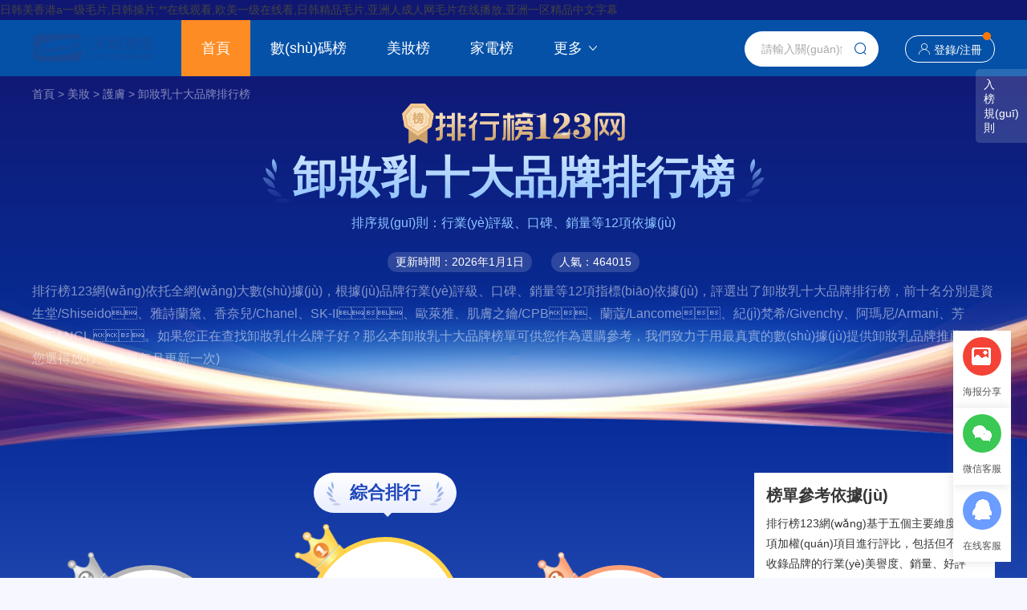

--- FILE ---
content_type: text/html
request_url: http://caketasticcreations.com/pinpai/mzxiezhuangru.html
body_size: 22982
content:
<!DOCTYPE html>
<html>
<head>
<meta charset="utf-8">
<title></title>
<meta name="description" content="" />
<meta name="keywords" content="" />
<link rel="stylesheet" type="text/css" href="https://imgpinpai.phb123.com/skin/version1.0/css/style2024.css">
<script src="https://imgpinpai.phb123.com/skin/version1.0/js/jquery-1.12.4.min.js"></script> 
<script src="https://imgpinpai.phb123.com/skin/js/echarts.js"></script> 
<script src="https://imgpinpai.phb123.com/skin/version1.0/js/common.js"></script>
<script src="https://imgpinpai.phb123.com/skin/member1.0/layer/layer.js"></script> 
<script type="text/javascript" src="https://imgpinpai.phb123.com/skin/version1.0/js/html2canvas.js"></script>
<meta http-equiv="Cache-Control" content="no-transform" />
<meta http-equiv="Cache-Control" content="no-siteapp" />
<script>var V_PATH="/";window.onerror=function(){ return true; };</script>
</head>
<body class="phbpcbg">
<h1><a href="http://caketasticcreations.com/">&#26085;&#38889;&#32654;&#39321;&#28207;&#97;&#19968;&#32423;&#27611;&#29255;&#44;&#26085;&#38889;&#25805;&#29255;&#44;&#42;&#42;&#22312;&#32447;&#35266;&#30475;&#44;&#27431;&#32654;&#19968;&#32423;&#22312;&#32447;&#30475;,&#26085;&#38889;&#31934;&#21697;&#27611;&#29255;,&#20122;&#27954;&#20154;&#25104;&#20154;&#32593;&#27611;&#29255;&#22312;&#32447;&#25773;&#25918;,&#20122;&#27954;&#19968;&#21306;&#31934;&#21697;&#20013;&#25991;&#23383;&#24149;</a></h1><div id="lj2rr" class="pl_css_ganrao" style="display: none;"><menu id="lj2rr"><kbd id="lj2rr"><optgroup id="lj2rr"><dfn id="lj2rr"></dfn></optgroup></kbd></menu><dl id="lj2rr"></dl><s id="lj2rr"></s><delect id="lj2rr"></delect><var id="lj2rr"></var><label id="lj2rr"><strong id="lj2rr"><samp id="lj2rr"><center id="lj2rr"></center></samp></strong></label><sub id="lj2rr"></sub><legend id="lj2rr"></legend><sup id="lj2rr"></sup><small id="lj2rr"><sub id="lj2rr"><tt id="lj2rr"><thead id="lj2rr"></thead></tt></sub></small><noframes id="lj2rr"><dd id="lj2rr"><tr id="lj2rr"><small id="lj2rr"></small></tr></dd></noframes><s id="lj2rr"></s><dfn id="lj2rr"></dfn><td id="lj2rr"><big id="lj2rr"><optgroup id="lj2rr"><small id="lj2rr"></small></optgroup></big></td><th id="lj2rr"></th><dfn id="lj2rr"></dfn><dl id="lj2rr"></dl><code id="lj2rr"><label id="lj2rr"><output id="lj2rr"><tt id="lj2rr"></tt></output></label></code><pre id="lj2rr"></pre><kbd id="lj2rr"></kbd><delect id="lj2rr"><fieldset id="lj2rr"><dl id="lj2rr"><abbr id="lj2rr"></abbr></dl></fieldset></delect><fieldset id="lj2rr"><small id="lj2rr"><video id="lj2rr"><td id="lj2rr"></td></video></small></fieldset><dfn id="lj2rr"></dfn><ins id="lj2rr"><delect id="lj2rr"><sup id="lj2rr"><rt id="lj2rr"></rt></sup></delect></ins><form id="lj2rr"><div id="lj2rr"><form id="lj2rr"><pre id="lj2rr"></pre></form></div></form><small id="lj2rr"></small><tfoot id="lj2rr"></tfoot><optgroup id="lj2rr"></optgroup><ins id="lj2rr"><pre id="lj2rr"><strike id="lj2rr"><dl id="lj2rr"></dl></strike></pre></ins><tr id="lj2rr"></tr><nobr id="lj2rr"></nobr><output id="lj2rr"><dl id="lj2rr"><dl id="lj2rr"><s id="lj2rr"></s></dl></dl></output><sub id="lj2rr"></sub><samp id="lj2rr"></samp><noframes id="lj2rr"></noframes><ins id="lj2rr"></ins><dfn id="lj2rr"><li id="lj2rr"><form id="lj2rr"><strike id="lj2rr"></strike></form></li></dfn><var id="lj2rr"></var><strike id="lj2rr"><tfoot id="lj2rr"><video id="lj2rr"><small id="lj2rr"></small></video></tfoot></strike><thead id="lj2rr"></thead><code id="lj2rr"></code><label id="lj2rr"><output id="lj2rr"><button id="lj2rr"><thead id="lj2rr"></thead></button></output></label><ul id="lj2rr"><button id="lj2rr"><dl id="lj2rr"><s id="lj2rr"></s></dl></button></ul><small id="lj2rr"><optgroup id="lj2rr"><menuitem id="lj2rr"><ins id="lj2rr"></ins></menuitem></optgroup></small><td id="lj2rr"><tfoot id="lj2rr"><optgroup id="lj2rr"><label id="lj2rr"></label></optgroup></tfoot></td><center id="lj2rr"><s id="lj2rr"><sup id="lj2rr"><small id="lj2rr"></small></sup></s></center><video id="lj2rr"><noframes id="lj2rr"><big id="lj2rr"><form id="lj2rr"></form></big></noframes></video><tfoot id="lj2rr"><wbr id="lj2rr"><small id="lj2rr"><var id="lj2rr"></var></small></wbr></tfoot><video id="lj2rr"><th id="lj2rr"><big id="lj2rr"><tr id="lj2rr"></tr></big></th></video><var id="lj2rr"></var><tt id="lj2rr"><thead id="lj2rr"><acronym id="lj2rr"><rp id="lj2rr"></rp></acronym></thead></tt><tfoot id="lj2rr"></tfoot><legend id="lj2rr"><button id="lj2rr"><small id="lj2rr"><s id="lj2rr"></s></small></button></legend><xmp id="lj2rr"><table id="lj2rr"><nobr id="lj2rr"><sub id="lj2rr"></sub></nobr></table></xmp><abbr id="lj2rr"><noframes id="lj2rr"><dl id="lj2rr"><label id="lj2rr"></label></dl></noframes></abbr><button id="lj2rr"></button><td id="lj2rr"><dl id="lj2rr"><form id="lj2rr"><noframes id="lj2rr"></noframes></form></dl></td><em id="lj2rr"></em><legend id="lj2rr"></legend><noframes id="lj2rr"></noframes><tfoot id="lj2rr"></tfoot><label id="lj2rr"></label><dfn id="lj2rr"></dfn><legend id="lj2rr"><tt id="lj2rr"><center id="lj2rr"><legend id="lj2rr"></legend></center></tt></legend><menuitem id="lj2rr"></menuitem><rp id="lj2rr"><wbr id="lj2rr"><strike id="lj2rr"><span id="lj2rr"></span></strike></wbr></rp><ul id="lj2rr"><li id="lj2rr"><wbr id="lj2rr"><strike id="lj2rr"></strike></wbr></li></ul><sup id="lj2rr"><i id="lj2rr"><pre id="lj2rr"><ul id="lj2rr"></ul></pre></i></sup><em id="lj2rr"><output id="lj2rr"><rt id="lj2rr"><label id="lj2rr"></label></rt></output></em><tbody id="lj2rr"><output id="lj2rr"><tt id="lj2rr"><center id="lj2rr"></center></tt></output></tbody><tt id="lj2rr"><ins id="lj2rr"><legend id="lj2rr"><fieldset id="lj2rr"></fieldset></legend></ins></tt><strike id="lj2rr"></strike><code id="lj2rr"><input id="lj2rr"><ul id="lj2rr"><rp id="lj2rr"></rp></ul></input></code><code id="lj2rr"></code><strike id="lj2rr"></strike><label id="lj2rr"><dfn id="lj2rr"><form id="lj2rr"><form id="lj2rr"></form></form></dfn></label><tt id="lj2rr"></tt><small id="lj2rr"><optgroup id="lj2rr"><samp id="lj2rr"><center id="lj2rr"></center></samp></optgroup></small><noframes id="lj2rr"><thead id="lj2rr"><tr id="lj2rr"><small id="lj2rr"></small></tr></thead></noframes><abbr id="lj2rr"></abbr><abbr id="lj2rr"></abbr><dfn id="lj2rr"></dfn><em id="lj2rr"></em><code id="lj2rr"><em id="lj2rr"><em id="lj2rr"><small id="lj2rr"></small></em></em></code><video id="lj2rr"><menu id="lj2rr"><rp id="lj2rr"><dd id="lj2rr"></dd></rp></menu></video><dfn id="lj2rr"><tfoot id="lj2rr"><pre id="lj2rr"><strike id="lj2rr"></strike></pre></tfoot></dfn><menuitem id="lj2rr"></menuitem><xmp id="lj2rr"><td id="lj2rr"><kbd id="lj2rr"><em id="lj2rr"></em></kbd></td></xmp><label id="lj2rr"><table id="lj2rr"><nobr id="lj2rr"><acronym id="lj2rr"></acronym></nobr></table></label><samp id="lj2rr"></samp><kbd id="lj2rr"></kbd><menuitem id="lj2rr"><dd id="lj2rr"><form id="lj2rr"><small id="lj2rr"></small></form></dd></menuitem><label id="lj2rr"></label><em id="lj2rr"></em><menu id="lj2rr"><center id="lj2rr"><meter id="lj2rr"><acronym id="lj2rr"></acronym></meter></center></menu><rt id="lj2rr"></rt><dl id="lj2rr"><wbr id="lj2rr"><menu id="lj2rr"><var id="lj2rr"></var></menu></wbr></dl><dl id="lj2rr"></dl><center id="lj2rr"><s id="lj2rr"><fieldset id="lj2rr"><em id="lj2rr"></em></fieldset></s></center><sub id="lj2rr"></sub></div>
<div   id="l1prbgt5"   class="top">
  <div   id="l1prbgt5"   class="wrap clearfix"> <a class="logo" href="http://caketasticcreations.com/"><img src="http://caketasticcreations.com/images/logo.png" align="排行榜123網(wǎng)" 　width="156" height="54"></a>
    <div   id="l1prbgt5"   class="nav">
      <ul>
        <li id="l1prbgt5"    class="on"><a href="http://caketasticcreations.com/" target="_blank">首頁</a></li>
        <li><a href="http://caketasticcreations.com/pinpai/mzshuma.html" target="_blank">數(shù)碼榜</a></li>
        <li><a href="http://caketasticcreations.com/pinpai/mzmeizhuang.html" target="_blank">美妝榜</a></li>
        <li><a href="http://caketasticcreations.com/pinpai/mzjiadian.html" target="_blank">家電榜</a></li>
        <li id="l1prbgt5"    class="nav-more"> <a href="javascript:void(0);">更多<i class="iconfont icon-xia"></i></a>
          <div   id="l1prbgt5"   class="nav-sel">
            <ul>
              <li><a href="http://caketasticcreations.com/pinpai/mzzhuangxiu.html" target="_blank">裝修榜</a></li>
	<li><a href="http://caketasticcreations.com/pinpai/mzzhubao.html" target="_blank">珠寶榜</a></li>
	<li><a href="http://caketasticcreations.com/pinpai/mzhuwai.html" target="_blank">戶外榜</a></li>
	<li><a href="http://caketasticcreations.com/pinpai/mzyundongfuzhuang.html" target="_blank">運動榜</a></li>
	<li><a href="http://caketasticcreations.com/pinpai/mznvzhuang.html" target="_blank">女裝榜</a></li> 
	<li><a href="http://caketasticcreations.com/pinpai/mznanzhuang.html" target="_blank">男裝榜</a></li>
	<li><a href="http://caketasticcreations.com/pinpai/mzwujin.html" target="_blank">五金榜</a></li>
	<li><a href="http://caketasticcreations.com/pinpai/mzyingyoushipin.html" target="_blank">嬰幼食品</a></li>
	<li><a href="http://caketasticcreations.com/pinpai/mzyingyangbaojian.html" target="_blank">營養(yǎng)保健</a></li>
            </ul>
          </div>
        </li>
      </ul>
    </div>
    <div   id="l1prbgt5"   class="regis">
    	<i class="iconfont icon-shouye"></i><a href="http://caketasticcreations.com/pinpai/member/login.html" target="_blank">登錄</a>/<a href="http://caketasticcreations.com/pinpai/member/register.html" target="_blank">注冊</a><em></em>
    </div>
    <div   id="l1prbgt5"   class="search">
      <form id="form1" name="form1" method="post" action="http://caketasticcreations.com/pinpai/searchall/">
        <input class="search-text" type="text" name="keywords" id="bdcsMain" placeholder="請輸入關(guān)鍵詞" onfocus="javascript:this.value=''" autocomplete="off">
        <span id="l1prbgt5"    class="search-btn iconfont icon-search" onclick="document.getElementById('form1').submit();"></span>
      </form>
    </div>
  </div>
</div>
<div   id="l1prbgt5"   class="wrap bread">
	<a href="http://caketasticcreations.com/pinpai/">首頁</a> > 
	<a href="http://caketasticcreations.com/pinpai/mzmeizhuang.html">美妝</a> > 
		<a href="http://caketasticcreations.com/pinpai/mzhufu.html">護膚</a> > 
		<a href="http://caketasticcreations.com/pinpai/mzxiezhuangru.html">卸妝乳十大品牌排行榜</a>
</div>
<div   id="l1prbgt5"   class="ruleBut">入<br>榜<br>規(guī)<br>則</div>
<div   id="l1prbgt5"   class="wrap">
  <div   id="l1prbgt5"   class="phbtop clearfix">	
    <div   id="l1prbgt5"   class="phbimg"><img src="https://imgpinpai.phb123.com/skin/version1.0/images/phbimg.png"></div>
    <h1 data-rank-id="65" data-rank-type="1" data-rank-name="卸妝乳" data-ct="2026-01-16 12:02:24" class="rank-tit">卸妝乳十大品牌排行榜</h1>
    <p class="basis">排序規(guī)則：行業(yè)評級、口碑、銷量等12項依據(jù)</p>
    <div   id="l1prbgt5"   class="updatetime"> <em>更新時間：2026年1月1日</em> <em>人氣：464015</em> </div>
    <div   id="l1prbgt5"   class="rank-tens-list">
      <p class="brand-introduction">排行榜123網(wǎng)依托全網(wǎng)大數(shù)據(jù)，根據(jù)品牌行業(yè)評級、口碑、銷量等12項指標(biāo)依據(jù)，評選出了卸妝乳十大品牌排行榜，前十名分別是資生堂/Shiseido、雅詩蘭黛、香奈兒/Chanel、SK-II、歐萊雅、肌膚之鑰/CPB、蘭蔻/Lancome、紀(jì)梵希/Givenchy、阿瑪尼/Armani、芳珂/FANCL 。如果您正在查找卸妝乳什么牌子好？那么本卸妝乳十大品牌榜單可供您作為選購參考，我們致力于用最真實的數(shù)據(jù)提供卸妝乳品牌推薦，讓您選得放心。(榜單每月更新一次)</p>
    </div>
<!--
    <div   id="l1prbgt5"   class="btnlist clearfix">
		<a class="" href="http://caketasticcreations.com/pinpai/member/main.html?action=brand-identify-search">免費申請入駐</a> 
		<a class="wysb-box" href="javascript:;">我要申請入榜</a> 
		<a class="up-pic-btn">生成分享海報</a>
	</div>-->
  </div>
</div>
<div   id="l1prbgt5"   class="wrap mt20 clearfix">
  <div   id="l1prbgt5"   class="box880 fl">
    <div   id="l1prbgt5"   class="rank-lead">      
      <div   id="l1prbgt5"   class="rank-lead-tabs">
        <ul>
          <li id="l1prbgt5"    class="on"><span>綜合排行</span></li>
                  
        </ul>
      </div>
	 
      <div   id="l1prbgt5"   class="rank-lead-cont disb">
        <div   id="l1prbgt5"   class="rank-lead-top">
          <dl>
          	<dd class="top2">
				<a href="#brand_jj675" class="num">
              <div   id="l1prbgt5"   class="icotop icotop2"></div>
              <img style="max-width: 98%;" src="https://imgpinpai.phb123.com/d/file/2022-03-28/0fc00fb5121c395d41d8da709457b86b.jpg" alt="雅詩蘭黛"></a>
              <h5><a href="http://caketasticcreations.com/pinpai/pp675.html" target="_blank">雅詩蘭黛</a></h5>
              <p>品牌指數(shù)：9.3</p>
            </dd>
            <dd class="top1">
				<a href="#brand_jj680" class="num">
              <div   id="l1prbgt5"   class="icotop icotop1"></div>
              <img style="max-width: 98%;" src="https://imgpinpai.phb123.com/d/file/2022-03-25/41296a8ebcea6156ccd489fca21afe4e.jpg" alt="資生堂/Shiseido"></a>
              <h5><a href="http://caketasticcreations.com/pinpai/pp680.html" target="_blank">資生堂/Shiseido</a></h5>
              <p>品牌指數(shù)：9.5</p>
            </dd>
            <dd class="top3">
				<a href="#brand_jj4036" class="num">
              <div   id="l1prbgt5"   class="icotop icotop3"></div>
              <img style="max-width: 98%;" src="https://imgpinpai.phb123.com/d/file/2022-03-28/ddc9eceb159d567a0bc8d277d4227632.jpg" alt="香奈兒/Chanel"></a>
              <h5><a href="http://caketasticcreations.com/pinpai/pp4036.html" target="_blank">香奈兒/Chanel</a></h5>
              <p>品牌指數(shù)：9.3</p>
            </dd>
          </dl>
        </div>        
        <div   id="l1prbgt5"   class="rank-lead-cont-lead">
          <ul>
          	                                                                                                                    <li>
                	<a href="#brand_jj2737">
                  		<div   id="l1prbgt5"   class="num">TOP 4</div>
                  		<div   id="l1prbgt5"   class="bt"><h5>SK-II</h5></div>
                  		<div   id="l1prbgt5"   class="att"><span>品牌指數(shù)：9.2</span></div>
    				</a>
                </li>
                                                            <li>
                	<a href="#brand_jj4014">
                  		<div   id="l1prbgt5"   class="num">TOP 5</div>
                  		<div   id="l1prbgt5"   class="bt"><h5>歐萊雅</h5></div>
                  		<div   id="l1prbgt5"   class="att"><span>品牌指數(shù)：9.2</span></div>
    				</a>
                </li>
                                                            <li>
                	<a href="#brand_jj566">
                  		<div   id="l1prbgt5"   class="num">TOP 6</div>
                  		<div   id="l1prbgt5"   class="bt"><h5>肌膚之鑰/CPB</h5></div>
                  		<div   id="l1prbgt5"   class="att"><span>品牌指數(shù)：9.2</span></div>
    				</a>
                </li>
                                                            <li>
                	<a href="#brand_jj679">
                  		<div   id="l1prbgt5"   class="num">TOP 7</div>
                  		<div   id="l1prbgt5"   class="bt"><h5>蘭蔻/Lancome</h5></div>
                  		<div   id="l1prbgt5"   class="att"><span>品牌指數(shù)：9.1</span></div>
    				</a>
                </li>
                                                            <li>
                	<a href="#brand_jj1691">
                  		<div   id="l1prbgt5"   class="num">TOP 8</div>
                  		<div   id="l1prbgt5"   class="bt"><h5>紀(jì)梵希/Givenchy</h5></div>
                  		<div   id="l1prbgt5"   class="att"><span>品牌指數(shù)：9.1</span></div>
    				</a>
                </li>
                                                            <li>
                	<a href="#brand_jj482">
                  		<div   id="l1prbgt5"   class="num">TOP 9</div>
                  		<div   id="l1prbgt5"   class="bt"><h5>阿瑪尼/Armani</h5></div>
                  		<div   id="l1prbgt5"   class="att"><span>品牌指數(shù)：9</span></div>
    				</a>
                </li>
                                                            <li>
                	<a href="#brand_jj2494">
                  		<div   id="l1prbgt5"   class="num">TOP 10</div>
                  		<div   id="l1prbgt5"   class="bt"><h5>芳珂/FANCL</h5></div>
                  		<div   id="l1prbgt5"   class="att"><span>品牌指數(shù)：9</span></div>
    				</a>
                </li>
                                      </ul>
        </div>
      </div>
            <!--下方榜單列表-->
      <!--綜合榜-->
      <div   id="l1prbgt5"   class="rank-tens-list xw_tabs_box">
        <ul>
        	          <li id="brand_jj680" data-more-goods="/pinpai/h5/moregoods/index.html?ranktype=1&rankid=65&brandid=680&classid=65&rankname=%E5%8D%B8%E5%A6%86%E4%B9%B3&sort=1&referer=/pinpai/mzxiezhuangru.html&classname=護膚">
			<div   id="l1prbgt5"   class="number icons-numb1"><span>TOP 1</span></div>
            <div   id="l1prbgt5"   class="rank-item-c1 clearfix">
              <div   id="l1prbgt5"   class="thumbs"><a href="http://caketasticcreations.com/pinpai/pp680.html" target="_blank"><img src="https://imgpinpai.phb123.com/d/file/brand/c70f28e6de5a9da84fa4759313eb6373.png" alt="資生堂/Shiseido" width="154" height="96"></a></div>
              <div   id="l1prbgt5"   class="c1-infos">
                <div   id="l1prbgt5"   class="name"><a href="http://caketasticcreations.com/pinpai/pp680.html" target="_blank">資生堂/Shiseido</a></div>
				<div   id="l1prbgt5"   class="company"><span>株式會社資生堂</span>|<span>日本</span>|<span>1872年</span></div>
								<div   id="l1prbgt5"   class="labelBox">
					<a href="javascript:void(0);" class="namecn">世界名牌</a>                    <a href="javascript:void(0);" class="namecn">中高端品牌</a>				</div>
				              </div>
              <div   id="l1prbgt5"   class="brand-mark"> <span>9.5</span>
                <p>品牌指數(shù)</p>
              </div>
            </div>
            <p class="brand-introduction unfold">上榜理由：日本頂級護膚品牌，被譽為世紀(jì)美白先驅(qū)以及亞洲抗老專家，其旗下系列產(chǎn)品銷往全球88個國家。資生堂一直致力為不同復(fù)制提供專業(yè)的護理產(chǎn)品，如今已經(jīng)是享譽全球的美妝品牌。<span id="l1prbgt5"    class="expend-btn">【展開】</span></p>           
				
			<div   id="l1prbgt5"   class="rank-more-infos disb">
							  	  
              <div   id="l1prbgt5"   class="com-levels clearfix">
              	<span><i class="listed-company"></i>上市公司</span>                 
                                 
                <span><i class="forbes-500"></i>福布斯2000強企業(yè)</span>                                    
                              </div>
                            
              <div   id="l1prbgt5"   class="rank-others clearfix">
                                <dl>
                  <dt>其他上榜榜單：</dt>
                                      <dd><a href="http://caketasticcreations.com/pinpai/xiezhuangzheli.html" target="_blank" title="">卸妝啫喱</a></dd>
                                        <dd><a href="http://caketasticcreations.com/pinpai/ribenxiezhuangru.html" target="_blank" title="">日本卸妝乳</a></dd>
                                    </dl>
                                <a class="brand-view" href="http://caketasticcreations.com/pinpai/pp680.html" target="_blank">品牌介紹<i>&gt;</i></a>
				</div>
            </div>
            <div   id="l1prbgt5"   class="click-bar">資生堂/Shiseido品牌詳細(xì)內(nèi)容 點擊展開<i></i></div>
          </li>
                    <li id="brand_jj675" data-more-goods="/pinpai/h5/moregoods/index.html?ranktype=1&rankid=65&brandid=675&classid=65&rankname=%E5%8D%B8%E5%A6%86%E4%B9%B3&sort=2&referer=/pinpai/mzxiezhuangru.html&classname=護膚">
			<div   id="l1prbgt5"   class="number icons-numb2"><span>TOP 2</span></div>
            <div   id="l1prbgt5"   class="rank-item-c1 clearfix">
              <div   id="l1prbgt5"   class="thumbs"><a href="http://caketasticcreations.com/pinpai/pp675.html" target="_blank"><img src="https://imgpinpai.phb123.com/d/file/brand/399c4ea82f54f3fa45c6e6f5b8f85aab.png" alt="雅詩蘭黛" width="154" height="96"></a></div>
              <div   id="l1prbgt5"   class="c1-infos">
                <div   id="l1prbgt5"   class="name"><a href="http://caketasticcreations.com/pinpai/pp675.html" target="_blank">雅詩蘭黛</a></div>
				<div   id="l1prbgt5"   class="company"><span>雅詩蘭黛集團</span>|<span>美國</span>|<span>1946年</span></div>
								<div   id="l1prbgt5"   class="labelBox">
					<a href="javascript:void(0);" class="namecn">世界名牌</a>                    <a href="javascript:void(0);" class="namecn">頂級品牌</a>				</div>
				              </div>
              <div   id="l1prbgt5"   class="brand-mark"> <span>9.3</span>
                <p>品牌指數(shù)</p>
              </div>
            </div>
            <p class="brand-introduction unfold">上榜理由：全球最大的護膚、化妝品和香水公司之一，與其創(chuàng)始人同名。創(chuàng)立于1946年，主要面向大眾人群消費者。旗下還有其他分支品牌，如底下還有其他的分支品牌，比如倩碧、阿拉米斯、芭比·波朗、馬克、原創(chuàng)、簡、唐娜·卡蘭等。<span id="l1prbgt5"    class="expend-btn">【展開】</span></p>           
				
			<div   id="l1prbgt5"   class="rank-more-infos ">
							  	  
              <div   id="l1prbgt5"   class="com-levels clearfix">
              	<span><i class="listed-company"></i>上市公司</span>                 
                                 
                <span><i class="forbes-500"></i>福布斯2000強企業(yè)</span>                                    
                              </div>
                            
              <div   id="l1prbgt5"   class="rank-others clearfix">
                                <dl>
                  <dt>其他上榜榜單：</dt>
                                      <dd><a href="http://caketasticcreations.com/pinpai/xiezhuanggao.html" target="_blank" title="">卸妝膏</a></dd>
                                    </dl>
                                <a class="brand-view" href="http://caketasticcreations.com/pinpai/pp675.html" target="_blank">品牌介紹<i>&gt;</i></a>
				</div>
            </div>
            <div   id="l1prbgt5"   class="click-bar">雅詩蘭黛品牌詳細(xì)內(nèi)容 點擊展開<i></i></div>
          </li>
                    <li id="brand_jj4036" data-more-goods="/pinpai/h5/moregoods/index.html?ranktype=1&rankid=65&brandid=4036&classid=65&rankname=%E5%8D%B8%E5%A6%86%E4%B9%B3&sort=3&referer=/pinpai/mzxiezhuangru.html&classname=護膚">
			<div   id="l1prbgt5"   class="number icons-numb3"><span>TOP 3</span></div>
            <div   id="l1prbgt5"   class="rank-item-c1 clearfix">
              <div   id="l1prbgt5"   class="thumbs"><a href="http://caketasticcreations.com/pinpai/pp4036.html" target="_blank"><img src="https://imgpinpai.phb123.com/d/file/brand/697b23e7905786ea6312e1d0c1d6f577.png" alt="香奈兒/Chanel" width="154" height="96"></a></div>
              <div   id="l1prbgt5"   class="c1-infos">
                <div   id="l1prbgt5"   class="name"><a href="http://caketasticcreations.com/pinpai/pp4036.html" target="_blank">香奈兒/Chanel</a></div>
				<div   id="l1prbgt5"   class="company"><span>法國香奈兒公司</span>|<span>法國</span>|<span>1910年</span></div>
								<div   id="l1prbgt5"   class="labelBox">
					<a href="javascript:void(0);" class="namecn">世界名牌</a>                    <a href="javascript:void(0);" class="namecn">頂級品牌</a>				</div>
				              </div>
              <div   id="l1prbgt5"   class="brand-mark"> <span>9.3</span>
                <p>品牌指數(shù)</p>
              </div>
            </div>
            <p class="brand-introduction unfold">上榜理由：法國奢侈品牌，由加布里埃·可可·香奈兒所創(chuàng)立。該品牌融合了現(xiàn)代女性美學(xué)的風(fēng)向標(biāo)，無論在史上服裝、香水還是美容產(chǎn)品或者腕表等高級珠寶上，香奈兒都致力于為女性塑造自由、優(yōu)雅、與眾不同的風(fēng)格，如今年營業(yè)額超過90億美元。<span id="l1prbgt5"    class="expend-btn">【展開】</span></p>           
				
			<div   id="l1prbgt5"   class="rank-more-infos ">
							                
              <div   id="l1prbgt5"   class="rank-others clearfix">
                                <dl>
                  <dt>其他上榜榜單：</dt>
                                      <dd><a href="http://caketasticcreations.com/pinpai/top13575.html" target="_blank" title="">卸妝</a></dd>
                                        <dd><a href="http://caketasticcreations.com/pinpai/top64232.html" target="_blank" title="">卸妝奶</a></dd>
                                    </dl>
                                <a class="brand-view" href="http://caketasticcreations.com/pinpai/pp4036.html" target="_blank">品牌介紹<i>&gt;</i></a>
				</div>
            </div>
            <div   id="l1prbgt5"   class="click-bar">香奈兒/Chanel品牌詳細(xì)內(nèi)容 點擊展開<i></i></div>
          </li>
                    <li id="brand_jj2737" data-more-goods="/pinpai/h5/moregoods/index.html?ranktype=1&rankid=65&brandid=2737&classid=65&rankname=%E5%8D%B8%E5%A6%86%E4%B9%B3&sort=4&referer=/pinpai/mzxiezhuangru.html&classname=護膚">
			<div   id="l1prbgt5"   class="number "><span>TOP 4</span></div>
            <div   id="l1prbgt5"   class="rank-item-c1 clearfix">
              <div   id="l1prbgt5"   class="thumbs"><a href="http://caketasticcreations.com/pinpai/pp2737.html" target="_blank"><img src="https://imgpinpai.phb123.com/d/file/brand/fb25a3c4ac896d0f486f78cdd53f5241.jpg" alt="SK-II" width="154" height="96"></a></div>
              <div   id="l1prbgt5"   class="c1-infos">
                <div   id="l1prbgt5"   class="name"><a href="http://caketasticcreations.com/pinpai/pp2737.html" target="_blank">SK-II</a></div>
				<div   id="l1prbgt5"   class="company"><span>美國寶潔公司</span>|<span>日本</span>|<span>1980年</span></div>
								<div   id="l1prbgt5"   class="labelBox">
					<a href="javascript:void(0);" class="namecn">世界名牌</a>                    <a href="javascript:void(0);" class="namecn">頂級品牌</a>				</div>
				              </div>
              <div   id="l1prbgt5"   class="brand-mark"> <span>9.2</span>
                <p>品牌指數(shù)</p>
              </div>
            </div>
            <p class="brand-introduction unfold">上榜理由：全球知名高端護膚品品牌，其王牌產(chǎn)品護膚精華露(亦稱為"神仙水")暢銷全球。1975年在日本創(chuàng)立，是日本皮膚專家將尖端科技運用到護膚品開發(fā)中的完美結(jié)晶，是在東亞以及東南亞等地區(qū)深受歡迎的護膚品牌，該品牌于1991年被寶潔收購。<span id="l1prbgt5"    class="expend-btn">【展開】</span></p>           
				
			<div   id="l1prbgt5"   class="rank-more-infos ">
							                
              <div   id="l1prbgt5"   class="rank-others clearfix">
                                <dl>
                  <dt>其他上榜榜單：</dt>
                                      <dd><a href="http://caketasticcreations.com/pinpai/qidecf.html" target="_blank" title="">氨基酸卸妝油</a></dd>
                                    </dl>
                                <a class="brand-view" href="http://caketasticcreations.com/pinpai/pp2737.html" target="_blank">品牌介紹<i>&gt;</i></a>
				</div>
            </div>
            <div   id="l1prbgt5"   class="click-bar">SK-II品牌詳細(xì)內(nèi)容 點擊展開<i></i></div>
          </li>
                    <li id="brand_jj4014" data-more-goods="/pinpai/h5/moregoods/index.html?ranktype=1&rankid=65&brandid=4014&classid=65&rankname=%E5%8D%B8%E5%A6%86%E4%B9%B3&sort=5&referer=/pinpai/mzxiezhuangru.html&classname=護膚">
			<div   id="l1prbgt5"   class="number "><span>TOP 5</span></div>
            <div   id="l1prbgt5"   class="rank-item-c1 clearfix">
              <div   id="l1prbgt5"   class="thumbs"><a href="http://caketasticcreations.com/pinpai/pp4014.html" target="_blank"><img src="https://imgpinpai.phb123.com/d/file/2022-05-12/23d83d95bb119ad56434038737720c19.jpg" alt="歐萊雅" width="154" height="96"></a></div>
              <div   id="l1prbgt5"   class="c1-infos">
                <div   id="l1prbgt5"   class="name"><a href="http://caketasticcreations.com/pinpai/pp4014.html" target="_blank">歐萊雅</a></div>
				<div   id="l1prbgt5"   class="company"><span>歐萊雅化妝品集團公司</span>|<span>法國</span>|<span>1907年</span></div>
								<div   id="l1prbgt5"   class="labelBox">
					<a href="javascript:void(0);" class="namecn">世界名牌</a>                    <a href="javascript:void(0);" class="namecn">中高端品牌</a>				</div>
				              </div>
              <div   id="l1prbgt5"   class="brand-mark"> <span>9.2</span>
                <p>品牌指數(shù)</p>
              </div>
            </div>
            <p class="brand-introduction unfold">上榜理由：法國知名化妝品品牌，世界上最大的著名化妝品公司，創(chuàng)辦于1907年，旗下各類化妝品暢銷全世界，廣受歡迎，除化妝品以外，該集團還經(jīng)營高檔的消費品，并從事制藥和皮膚病研究。<span id="l1prbgt5"    class="expend-btn">【展開】</span></p>           
				
			<div   id="l1prbgt5"   class="rank-more-infos ">
							  	  
              <div   id="l1prbgt5"   class="com-levels clearfix">
              	<span><i class="listed-company"></i>上市公司</span>                 
                                 
                <span><i class="forbes-500"></i>福布斯2000強企業(yè)</span>                                    
                <span><i class="fortune-500"></i>財富世界500強</span>              </div>
                            
              <div   id="l1prbgt5"   class="rank-others clearfix">
                                <dl>
                  <dt>其他上榜榜單：</dt>
                                      <dd><a href="http://caketasticcreations.com/pinpai/xueshengxiezhuangshui.html" target="_blank" title="">學(xué)生卸妝水</a></dd>
                                        <dd><a href="http://caketasticcreations.com/pinpai/xiezhuangzheli.html" target="_blank" title="">卸妝啫喱</a></dd>
                                        <dd><a href="http://caketasticcreations.com/pinpai/xiezhuanggao.html" target="_blank" title="">卸妝膏</a></dd>
                                        <dd><a href="http://caketasticcreations.com/pinpai/top13575.html" target="_blank" title="">卸妝</a></dd>
                                    </dl>
                                <a class="brand-view" href="http://caketasticcreations.com/pinpai/pp4014.html" target="_blank">品牌介紹<i>&gt;</i></a>
				</div>
            </div>
            <div   id="l1prbgt5"   class="click-bar">歐萊雅品牌詳細(xì)內(nèi)容 點擊展開<i></i></div>
          </li>
                    <li id="brand_jj566" data-more-goods="/pinpai/h5/moregoods/index.html?ranktype=1&rankid=65&brandid=566&classid=65&rankname=%E5%8D%B8%E5%A6%86%E4%B9%B3&sort=6&referer=/pinpai/mzxiezhuangru.html&classname=護膚">
			<div   id="l1prbgt5"   class="number "><span>TOP 6</span></div>
            <div   id="l1prbgt5"   class="rank-item-c1 clearfix">
              <div   id="l1prbgt5"   class="thumbs"><a href="http://caketasticcreations.com/pinpai/pp566.html" target="_blank"><img src="https://imgpinpai.phb123.com/d/file/2019-05-30/cb616c41c5c7b4147e60793464b9a145.png" alt="肌膚之鑰/CPB" width="154" height="96"></a></div>
              <div   id="l1prbgt5"   class="c1-infos">
                <div   id="l1prbgt5"   class="name"><a href="http://caketasticcreations.com/pinpai/pp566.html" target="_blank">肌膚之鑰/CPB</a></div>
				<div   id="l1prbgt5"   class="company"><span>日本資生堂集團</span>|<span>日本</span>|<span>1982年</span></div>
								<div   id="l1prbgt5"   class="labelBox">
					<a href="javascript:void(0);" class="namecn">世界名牌</a>                    <a href="javascript:void(0);" class="namecn">頂級品牌</a>				</div>
				              </div>
              <div   id="l1prbgt5"   class="brand-mark"> <span>9.2</span>
                <p>品牌指數(shù)</p>
              </div>
            </div>
            <p class="brand-introduction unfold">上榜理由：日本化妝品知名品牌，隸屬日本資生堂集團，以其奢華的護膚產(chǎn)品而聞名，其產(chǎn)品線包括了面部、眼部、唇部護理產(chǎn)品以及彩妝產(chǎn)品。CPB已遍及全世界23個國家和地區(qū)，并獲得了這些國家所有顧客的贊譽和支持。<span id="l1prbgt5"    class="expend-btn">【展開】</span></p>           
				
			<div   id="l1prbgt5"   class="rank-more-infos ">
							  	  
              <div   id="l1prbgt5"   class="com-levels clearfix">
              	<span><i class="listed-company"></i>上市公司</span>                 
                                 
                                                    
                              </div>
                            
              <div   id="l1prbgt5"   class="rank-others clearfix">
                                <dl>
                  <dt>其他上榜榜單：</dt>
                                      <dd><a href="http://caketasticcreations.com/pinpai/ribenxiezhuangru.html" target="_blank" title="">日本卸妝乳</a></dd>
                                    </dl>
                                <a class="brand-view" href="http://caketasticcreations.com/pinpai/pp566.html" target="_blank">品牌介紹<i>&gt;</i></a>
				</div>
            </div>
            <div   id="l1prbgt5"   class="click-bar">肌膚之鑰/CPB品牌詳細(xì)內(nèi)容 點擊展開<i></i></div>
          </li>
                    <li id="brand_jj679" data-more-goods="/pinpai/h5/moregoods/index.html?ranktype=1&rankid=65&brandid=679&classid=65&rankname=%E5%8D%B8%E5%A6%86%E4%B9%B3&sort=7&referer=/pinpai/mzxiezhuangru.html&classname=護膚">
			<div   id="l1prbgt5"   class="number "><span>TOP 7</span></div>
            <div   id="l1prbgt5"   class="rank-item-c1 clearfix">
              <div   id="l1prbgt5"   class="thumbs"><a href="http://caketasticcreations.com/pinpai/pp679.html" target="_blank"><img src="https://imgpinpai.phb123.com/d/file/brand/76ba0bc44f5285350908c95344c17bbd.jpg" alt="蘭蔻/Lancome" width="154" height="96"></a></div>
              <div   id="l1prbgt5"   class="c1-infos">
                <div   id="l1prbgt5"   class="name"><a href="http://caketasticcreations.com/pinpai/pp679.html" target="_blank">蘭蔻/Lancome</a></div>
				<div   id="l1prbgt5"   class="company"><span>歐萊雅集團</span>|<span>法國</span>|<span>1935年</span></div>
								<div   id="l1prbgt5"   class="labelBox">
					<a href="javascript:void(0);" class="namecn">世界名牌</a>                    <a href="javascript:void(0);" class="namecn">高端品牌</a>				</div>
				              </div>
              <div   id="l1prbgt5"   class="brand-mark"> <span>9.1</span>
                <p>品牌指數(shù)</p>
              </div>
            </div>
            <p class="brand-introduction unfold">上榜理由：世界知名美妝品牌、法國高端美妝品牌，旗下產(chǎn)品涉及護膚、彩妝、香水、奢侈品等多個領(lǐng)域。蘭蔻以其獨特的品牌理念實踐著對全世界女性美的承諾，給無數(shù)愛美女性帶去了美麗與夢想。<span id="l1prbgt5"    class="expend-btn">【展開】</span></p>           
				
			<div   id="l1prbgt5"   class="rank-more-infos ">
							                
              <div   id="l1prbgt5"   class="rank-others clearfix">
                                <a class="brand-view" href="http://caketasticcreations.com/pinpai/pp679.html" target="_blank">品牌介紹<i>&gt;</i></a>
				</div>
            </div>
            <div   id="l1prbgt5"   class="click-bar">蘭蔻/Lancome品牌詳細(xì)內(nèi)容 點擊展開<i></i></div>
          </li>
                    <li id="brand_jj1691" data-more-goods="/pinpai/h5/moregoods/index.html?ranktype=1&rankid=65&brandid=1691&classid=65&rankname=%E5%8D%B8%E5%A6%86%E4%B9%B3&sort=8&referer=/pinpai/mzxiezhuangru.html&classname=護膚">
			<div   id="l1prbgt5"   class="number "><span>TOP 8</span></div>
            <div   id="l1prbgt5"   class="rank-item-c1 clearfix">
              <div   id="l1prbgt5"   class="thumbs"><a href="http://caketasticcreations.com/pinpai/pp1691.html" target="_blank"><img src="https://imgpinpai.phb123.com/d/file/2019-05-30/03fa91c462d9c9fafb546edd4a5bcc27.png" alt="紀(jì)梵希/Givenchy" width="154" height="96"></a></div>
              <div   id="l1prbgt5"   class="c1-infos">
                <div   id="l1prbgt5"   class="name"><a href="http://caketasticcreations.com/pinpai/pp1691.html" target="_blank">紀(jì)梵希/Givenchy</a></div>
				<div   id="l1prbgt5"   class="company"><span>紀(jì)梵希集團公司</span>|<span>法國</span>|<span>1952年</span></div>
								<div   id="l1prbgt5"   class="labelBox">
					<a href="javascript:void(0);" class="namecn">世界名牌</a>                    <a href="javascript:void(0);" class="namecn">頂級品牌</a>				</div>
				              </div>
              <div   id="l1prbgt5"   class="brand-mark"> <span>9.1</span>
                <p>品牌指數(shù)</p>
              </div>
            </div>
            <p class="brand-introduction unfold">上榜理由：紀(jì)梵希（Givenchy）作為世界知名的頂級奢侈品牌，其卸妝乳在市場上備受推崇。不僅能夠溫和高效地去除面部彩妝和雜質(zhì)，還能保持肌膚的水潤光滑。采用高級成分，確保在清潔的同時不會刺激肌膚，非常適合各種膚質(zhì)使用。<span id="l1prbgt5"    class="expend-btn">【展開】</span></p>           
				
			<div   id="l1prbgt5"   class="rank-more-infos ">
							                
              <div   id="l1prbgt5"   class="rank-others clearfix">
                                <dl>
                  <dt>其他上榜榜單：</dt>
                                      <dd><a href="http://caketasticcreations.com/pinpai/top64342.html" target="_blank" title="">卸妝露</a></dd>
                                    </dl>
                                <a class="brand-view" href="http://caketasticcreations.com/pinpai/pp1691.html" target="_blank">品牌介紹<i>&gt;</i></a>
				</div>
            </div>
            <div   id="l1prbgt5"   class="click-bar">紀(jì)梵希/Givenchy品牌詳細(xì)內(nèi)容 點擊展開<i></i></div>
          </li>
                    <li id="brand_jj482" data-more-goods="/pinpai/h5/moregoods/index.html?ranktype=1&rankid=65&brandid=482&classid=65&rankname=%E5%8D%B8%E5%A6%86%E4%B9%B3&sort=9&referer=/pinpai/mzxiezhuangru.html&classname=護膚">
			<div   id="l1prbgt5"   class="number "><span>TOP 9</span></div>
            <div   id="l1prbgt5"   class="rank-item-c1 clearfix">
              <div   id="l1prbgt5"   class="thumbs"><a href="http://caketasticcreations.com/pinpai/pp482.html" target="_blank"><img src="https://imgpinpai.phb123.com/d/file/2022-08-18/16e295808dfc6fb34ff0b9005ce584ae.jpg" alt="阿瑪尼/Armani" width="154" height="96"></a></div>
              <div   id="l1prbgt5"   class="c1-infos">
                <div   id="l1prbgt5"   class="name"><a href="http://caketasticcreations.com/pinpai/pp482.html" target="_blank">阿瑪尼/Armani</a></div>
				<div   id="l1prbgt5"   class="company"><span>喬治阿瑪尼（上海）商貿(mào)有限公司</span>|<span>意大利</span>|<span>1975年</span></div>
								<div   id="l1prbgt5"   class="labelBox">
					<a href="javascript:void(0);" class="namecn">世界名牌</a>                    <a href="javascript:void(0);" class="namecn">頂級品牌</a>				</div>
				              </div>
              <div   id="l1prbgt5"   class="brand-mark"> <span>9</span>
                <p>品牌指數(shù)</p>
              </div>
            </div>
            <p class="brand-introduction unfold">上榜理由：世界知名奢侈品牌，于1975年在意大利米蘭創(chuàng)立，阿瑪尼的品牌標(biāo)志是一只向右看得雛鷹變形而成，而鷹象征了至高的品質(zhì)和卓越的技藝。目前集團旗下的產(chǎn)品類別包括香水、男女服裝、配件、手表、眼鏡、首飾、香水及化妝品、包包、家居用品等。<span id="l1prbgt5"    class="expend-btn">【展開】</span></p>           
				
			<div   id="l1prbgt5"   class="rank-more-infos ">
							                
              <div   id="l1prbgt5"   class="rank-others clearfix">
                                <dl>
                  <dt>其他上榜榜單：</dt>
                                      <dd><a href="http://caketasticcreations.com/pinpai/top64342.html" target="_blank" title="">卸妝露</a></dd>
                                    </dl>
                                <a class="brand-view" href="http://caketasticcreations.com/pinpai/pp482.html" target="_blank">品牌介紹<i>&gt;</i></a>
				</div>
            </div>
            <div   id="l1prbgt5"   class="click-bar">阿瑪尼/Armani品牌詳細(xì)內(nèi)容 點擊展開<i></i></div>
          </li>
                    <li id="brand_jj2494" data-more-goods="/pinpai/h5/moregoods/index.html?ranktype=1&rankid=65&brandid=2494&classid=65&rankname=%E5%8D%B8%E5%A6%86%E4%B9%B3&sort=10&referer=/pinpai/mzxiezhuangru.html&classname=護膚">
			<div   id="l1prbgt5"   class="number "><span>TOP 10</span></div>
            <div   id="l1prbgt5"   class="rank-item-c1 clearfix">
              <div   id="l1prbgt5"   class="thumbs"><a href="http://caketasticcreations.com/pinpai/pp2494.html" target="_blank"><img src="https://imgpinpai.phb123.com/d/file/brand/2019-02-20/452893d705b02feb353db1c575a8c9e6.jpg" alt="芳珂/FANCL" width="154" height="96"></a></div>
              <div   id="l1prbgt5"   class="c1-infos">
                <div   id="l1prbgt5"   class="name"><a href="http://caketasticcreations.com/pinpai/pp2494.html" target="_blank">芳珂/FANCL</a></div>
				<div   id="l1prbgt5"   class="company"><span>FANCL集團</span>|<span>日本</span>|<span>1980年</span></div>
								<div   id="l1prbgt5"   class="labelBox">
					<a href="javascript:void(0);" class="namecn">世界名牌</a>                    <a href="javascript:void(0);" class="namecn">中高端品牌</a>				</div>
				              </div>
              <div   id="l1prbgt5"   class="brand-mark"> <span>9</span>
                <p>品牌指數(shù)</p>
              </div>
            </div>
            <p class="brand-introduction unfold">上榜理由：是一個主打“無添加”護膚及健康食品品牌，該品牌擁有著世界尖端的科研和生產(chǎn)技術(shù)，努力為消費者打造出不含各類防腐劑、化學(xué)添加劑的美容及健康食品產(chǎn)品。中文商標(biāo)是芳珂，又名芳凱爾！<span id="l1prbgt5"    class="expend-btn">【展開】</span></p>           
				
			<div   id="l1prbgt5"   class="rank-more-infos ">
							  	  
              <div   id="l1prbgt5"   class="com-levels clearfix">
              	<span><i class="listed-company"></i>上市公司</span>                 
                                 
                                                    
                              </div>
                            
              <div   id="l1prbgt5"   class="rank-others clearfix">
                                <dl>
                  <dt>其他上榜榜單：</dt>
                                      <dd><a href="http://caketasticcreations.com/pinpai/top13575.html" target="_blank" title="">卸妝</a></dd>
                                    </dl>
                                <a class="brand-view" href="http://caketasticcreations.com/pinpai/pp2494.html" target="_blank">品牌介紹<i>&gt;</i></a>
				</div>
            </div>
            <div   id="l1prbgt5"   class="click-bar">芳珂/FANCL品牌詳細(xì)內(nèi)容 點擊展開<i></i></div>
          </li>
                  </ul>
      </div>
          </div>
    <div   id="l1prbgt5"   class="mt20 vote-btn-Box clearfix">
		<a class="vote-ten-btn" href="http://caketasticcreations.com/pinpai/meizhuangdq/xiezhuangru/" target="_blank"><i>&gt;</i>卸妝乳品牌大全</a>
		<a class="join-vote-btn" href="http://caketasticcreations.com/pinpai/meizhuangtp/xiezhuangru/" target="_blank"><i>&gt;</i>卸妝乳品牌在線投票</a>
	 </div>
    <!-- 相關(guān)榜單 -->
	  
<div   id="l1prbgt5"   class="mt20 rankbgwhite">
  <h3 class="title-a">
    <a href="javascript:void(0);">卸妝乳相關(guān)榜單</a>
  </h3>
  <div   id="l1prbgt5"   class="product-img">
    <ul class="clearfix">
    	        <li>
        <div   id="l1prbgt5"   class="link">
            <a href="http://caketasticcreations.com/pinpai/mzdgf.html" target="_blank" title="凍干粉十大品牌排行榜" class="img">
            	<img src="https://imgpinpai.phb123.com/d/file/2022-05-12/692fab583cd408cac2ed33ecb8ef72e0.png">
            </a>
            <a href="http://caketasticcreations.com/pinpai/mzdgf.html" target="_blank" title="凍干粉十大品牌排行榜" class="tit">凍干粉</a>
        </div>
        </li>
              <li>
        <div   id="l1prbgt5"   class="link">
            <a href="http://caketasticcreations.com/pinpai/mzhuazhuangshui.html" target="_blank" title="化妝水十大品牌排行榜" class="img">
            	<img src="https://imgpinpai.phb123.com/d/file/2022-05-24/81d7f4b97d5cb6ab62c1e35d0aa78248.png">
            </a>
            <a href="http://caketasticcreations.com/pinpai/mzhuazhuangshui.html" target="_blank" title="化妝水十大品牌排行榜" class="tit">化妝水</a>
        </div>
        </li>
              <li>
        <div   id="l1prbgt5"   class="link">
            <a href="http://caketasticcreations.com/pinpai/mzhuashui.html" target="_blank" title="花水十大品牌排行榜" class="img">
            	<img src="https://imgpinpai.phb123.com/d/file/2022-05-24/4eb536d53d72fddf462c47f833d91b3c.png">
            </a>
            <a href="http://caketasticcreations.com/pinpai/mzhuashui.html" target="_blank" title="花水十大品牌排行榜" class="tit">花水</a>
        </div>
        </li>
              <li>
        <div   id="l1prbgt5"   class="link">
            <a href="http://caketasticcreations.com/pinpai/mzchunlu.html" target="_blank" title="純露十大品牌排行榜" class="img">
            	<img src="https://imgpinpai.phb123.com/d/file/2022-05-24/366e1a1041a43d5dda724b16a56a8dee.png">
            </a>
            <a href="http://caketasticcreations.com/pinpai/mzchunlu.html" target="_blank" title="純露十大品牌排行榜" class="tit">純露</a>
        </div>
        </li>
              <li>
        <div   id="l1prbgt5"   class="link">
            <a href="http://caketasticcreations.com/pinpai/mzxiezhuangru.html" target="_blank" title="卸妝乳十大品牌排行榜" class="img">
            	<img src="https://imgpinpai.phb123.com/d/file/2022-05-23/d14a8b610d0665f101f56ade10c4684a.png">
            </a>
            <a href="http://caketasticcreations.com/pinpai/mzxiezhuangru.html" target="_blank" title="卸妝乳十大品牌排行榜" class="tit">卸妝乳</a>
        </div>
        </li>
              <li>
        <div   id="l1prbgt5"   class="link">
            <a href="http://caketasticcreations.com/pinpai/mzjingmo.html" target="_blank" title="頸膜十大品牌排行榜" class="img">
            	<img src="https://imgpinpai.phb123.com/d/file/2022-05-23/a815fb0bd4d65658947899e3d2951a04.png">
            </a>
            <a href="http://caketasticcreations.com/pinpai/mzjingmo.html" target="_blank" title="頸膜十大品牌排行榜" class="tit">頸膜</a>
        </div>
        </li>
              <li>
        <div   id="l1prbgt5"   class="link">
            <a href="http://caketasticcreations.com/pinpai/mzjingshuang.html" target="_blank" title="頸霜十大品牌排行榜" class="img">
            	<img src="https://imgpinpai.phb123.com/d/file/2022-05-23/c2dcddca864cfaa6cca29cfdef145e79.png">
            </a>
            <a href="http://caketasticcreations.com/pinpai/mzjingshuang.html" target="_blank" title="頸霜十大品牌排行榜" class="tit">頸霜</a>
        </div>
        </li>
              <li>
        <div   id="l1prbgt5"   class="link">
            <a href="http://caketasticcreations.com/pinpai/mzroufushui.html" target="_blank" title="柔膚水十大品牌排行榜" class="img">
            	<img src="https://imgpinpai.phb123.com/d/file/2022-05-13/03cc2d05ec57da802d511d14fad9d8a9.png">
            </a>
            <a href="http://caketasticcreations.com/pinpai/mzroufushui.html" target="_blank" title="柔膚水十大品牌排行榜" class="tit">柔膚水</a>
        </div>
        </li>
              <li>
        <div   id="l1prbgt5"   class="link">
            <a href="http://caketasticcreations.com/pinpai/mzmeirongye.html" target="_blank" title="美容液十大品牌排行榜" class="img">
            	<img src="https://imgpinpai.phb123.com/d/file/2022-05-23/dedf41166300cd3283ebed7c3c890baa.png">
            </a>
            <a href="http://caketasticcreations.com/pinpai/mzmeirongye.html" target="_blank" title="美容液十大品牌排行榜" class="tit">美容液</a>
        </div>
        </li>
              <li>
        <div   id="l1prbgt5"   class="link">
            <a href="http://caketasticcreations.com/pinpai/mzjiemaohuli.html" target="_blank" title="睫毛護理十大品牌排行榜" class="img">
            	<img src="https://imgpinpai.phb123.com/d/file/2022-05-23/0ad15d30b0545ca707afc11461e3198c.png">
            </a>
            <a href="http://caketasticcreations.com/pinpai/mzjiemaohuli.html" target="_blank" title="睫毛護理十大品牌排行榜" class="tit">睫毛護理</a>
        </div>
        </li>
              <li>
        <div   id="l1prbgt5"   class="link">
            <a href="http://caketasticcreations.com/pinpai/mzjinghuaru.html" target="_blank" title="精華乳十大品牌排行榜" class="img">
            	<img src="https://imgpinpai.phb123.com/d/file/2022-05-23/14b291b5082889696d26e028c6f673b3.png">
            </a>
            <a href="http://caketasticcreations.com/pinpai/mzjinghuaru.html" target="_blank" title="精華乳十大品牌排行榜" class="tit">精華乳</a>
        </div>
        </li>
              <li>
        <div   id="l1prbgt5"   class="link">
            <a href="http://caketasticcreations.com/pinpai/mzyuanye.html" target="_blank" title="原液十大品牌排行榜" class="img">
            	<img src="https://imgpinpai.phb123.com/d/file/2022-05-23/e8710a0bef0a4b5bab6f5b4162a78d57.png">
            </a>
            <a href="http://caketasticcreations.com/pinpai/mzyuanye.html" target="_blank" title="原液十大品牌排行榜" class="tit">原液</a>
        </div>
        </li>
              <li>
        <div   id="l1prbgt5"   class="link">
            <a href="http://caketasticcreations.com/pinpai/mzwanshuang.html" target="_blank" title="晚霜十大品牌排行榜" class="img">
            	<img src="https://imgpinpai.phb123.com/d/file/2022-05-23/230d0123887c90c2aa0243f22b89b5cc.png">
            </a>
            <a href="http://caketasticcreations.com/pinpai/mzwanshuang.html" target="_blank" title="晚霜十大品牌排行榜" class="tit">晚霜</a>
        </div>
        </li>
              <li>
        <div   id="l1prbgt5"   class="link">
            <a href="http://caketasticcreations.com/pinpai/mzrishuang.html" target="_blank" title="日霜十大品牌排行榜" class="img">
            	<img src="https://imgpinpai.phb123.com/d/file/2022-05-23/537c0574a4698414a83ef16afee2f95c.png">
            </a>
            <a href="http://caketasticcreations.com/pinpai/mzrishuang.html" target="_blank" title="日霜十大品牌排行榜" class="tit">日霜</a>
        </div>
        </li>
              <li>
        <div   id="l1prbgt5"   class="link">
            <a href="http://caketasticcreations.com/pinpai/mzanmoshuang.html" target="_blank" title="按摩霜十大品牌排行榜" class="img">
            	<img src="https://imgpinpai.phb123.com/d/file/2022-05-23/8388de23e09c28bfd154bb2f49649627.png">
            </a>
            <a href="http://caketasticcreations.com/pinpai/mzanmoshuang.html" target="_blank" title="按摩霜十大品牌排行榜" class="tit">按摩霜</a>
        </div>
        </li>
              <li>
        <div   id="l1prbgt5"   class="link">
            <a href="http://caketasticcreations.com/pinpai/mzrunchungao.html" target="_blank" title="潤唇膏十大品牌排行榜" class="img">
            	<img src="https://imgpinpai.phb123.com/d/file/2022-05-21/ce6ed3d1ab25bc5c75797fdb0ff73ef8.png">
            </a>
            <a href="http://caketasticcreations.com/pinpai/mzrunchungao.html" target="_blank" title="潤唇膏十大品牌排行榜" class="tit">潤唇膏</a>
        </div>
        </li>
              <li>
        <div   id="l1prbgt5"   class="link">
            <a href="http://caketasticcreations.com/pinpai/mzyanmo.html" target="_blank" title="眼膜十大品牌排行榜" class="img">
            	<img src="https://imgpinpai.phb123.com/d/file/2022-05-12/e03549f196cac6e66de37394fa15fa9e.png">
            </a>
            <a href="http://caketasticcreations.com/pinpai/mzyanmo.html" target="_blank" title="眼膜十大品牌排行榜" class="tit">眼膜</a>
        </div>
        </li>
              <li>
        <div   id="l1prbgt5"   class="link">
            <a href="http://caketasticcreations.com/pinpai/mzyanbujinghua.html" target="_blank" title="眼部精華十大品牌排行榜" class="img">
            	<img src="https://imgpinpai.phb123.com/d/file/2022-05-21/6fdcd3b3e6c906c1ea31453e49de9f7c.png">
            </a>
            <a href="http://caketasticcreations.com/pinpai/mzyanbujinghua.html" target="_blank" title="眼部精華十大品牌排行榜" class="tit">眼部精華</a>
        </div>
        </li>
              <li>
        <div   id="l1prbgt5"   class="link">
            <a href="http://caketasticcreations.com/pinpai/mzchunmo.html" target="_blank" title="唇膜十大品牌排行榜" class="img">
            	<img src="https://imgpinpai.phb123.com/d/file/2022-05-21/b499ee6cef283da3d9d5ede43b05448b.png">
            </a>
            <a href="http://caketasticcreations.com/pinpai/mzchunmo.html" target="_blank" title="唇膜十大品牌排行榜" class="tit">唇膜</a>
        </div>
        </li>
              <li>
        <div   id="l1prbgt5"   class="link">
            <a href="http://caketasticcreations.com/pinpai/mzjidiye.html" target="_blank" title="肌底液十大品牌排行榜" class="img">
            	<img src="https://imgpinpai.phb123.com/d/file/2022-05-21/d561dbdc320be5d61121f62ccd8c2d6c.png">
            </a>
            <a href="http://caketasticcreations.com/pinpai/mzjidiye.html" target="_blank" title="肌底液十大品牌排行榜" class="tit">肌底液</a>
        </div>
        </li>
              <li>
        <div   id="l1prbgt5"   class="link">
            <a href="http://caketasticcreations.com/pinpai/mzmianbumosha.html" target="_blank" title="面部磨砂十大品牌排行榜" class="img">
            	<img src="https://imgpinpai.phb123.com/d/file/2023-04-24/2bb59a17cded8db1e13b5ecd99f180c5.jpg">
            </a>
            <a href="http://caketasticcreations.com/pinpai/mzmianbumosha.html" target="_blank" title="面部磨砂十大品牌排行榜" class="tit">面部磨砂</a>
        </div>
        </li>
              <li>
        <div   id="l1prbgt5"   class="link">
            <a href="http://caketasticcreations.com/pinpai/mzmianbuqujiaozhi.html" target="_blank" title="面部去角質(zhì)十大品牌排行榜" class="img">
            	<img src="https://imgpinpai.phb123.com/d/file/2022-05-21/d6db6e7a7e6cf497d2836c1ef985595e.png">
            </a>
            <a href="http://caketasticcreations.com/pinpai/mzmianbuqujiaozhi.html" target="_blank" title="面部去角質(zhì)十大品牌排行榜" class="tit">面部去角質(zhì)</a>
        </div>
        </li>
              <li>
        <div   id="l1prbgt5"   class="link">
            <a href="http://caketasticcreations.com/pinpai/mzrunfulu.html" target="_blank" title="潤膚露十大品牌排行榜" class="img">
            	<img src="https://imgpinpai.phb123.com/d/file/2022-07-28/1c30d10a590dec958331c83273f1de0b.png">
            </a>
            <a href="http://caketasticcreations.com/pinpai/mzrunfulu.html" target="_blank" title="潤膚露十大品牌排行榜" class="tit">潤膚露</a>
        </div>
        </li>
              <li>
        <div   id="l1prbgt5"   class="link">
            <a href="http://caketasticcreations.com/pinpai/mzrunfushuang.html" target="_blank" title="潤膚霜十大品牌排行榜" class="img">
            	<img src="https://imgpinpai.phb123.com/d/file/2022-05-21/3e999fdd4116dff19b4b9ef461ae952e.png">
            </a>
            <a href="http://caketasticcreations.com/pinpai/mzrunfushuang.html" target="_blank" title="潤膚霜十大品牌排行榜" class="tit">潤膚霜</a>
        </div>
        </li>
              <li>
        <div   id="l1prbgt5"   class="link">
            <a href="http://caketasticcreations.com/pinpai/mzrunfuru.html" target="_blank" title="潤膚乳十大品牌排行榜" class="img">
            	<img src="https://imgpinpai.phb123.com/d/file/2022-05-21/a38032dd0cbbc77511de0da25e7caef5.png">
            </a>
            <a href="http://caketasticcreations.com/pinpai/mzrunfuru.html" target="_blank" title="潤膚乳十大品牌排行榜" class="tit">潤膚乳</a>
        </div>
        </li>
              <li>
        <div   id="l1prbgt5"   class="link">
            <a href="http://caketasticcreations.com/pinpai/mzmianshuang.html" target="_blank" title="面霜十大品牌排行榜" class="img">
            	<img src="https://imgpinpai.phb123.com/d/file/2022-05-21/5bb9a9d7866bd17278a4284bdb090c4d.png">
            </a>
            <a href="http://caketasticcreations.com/pinpai/mzmianshuang.html" target="_blank" title="面霜十大品牌排行榜" class="tit">面霜</a>
        </div>
        </li>
              <li>
        <div   id="l1prbgt5"   class="link">
            <a href="http://caketasticcreations.com/pinpai/mzruye.html" target="_blank" title="乳液十大品牌排行榜" class="img">
            	<img src="https://imgpinpai.phb123.com/d/file/2022-05-12/e0d3f8179ff6fd2e7165bbfdf265adf0.png">
            </a>
            <a href="http://caketasticcreations.com/pinpai/mzruye.html" target="_blank" title="乳液十大品牌排行榜" class="tit">乳液</a>
        </div>
        </li>
              <li>
        <div   id="l1prbgt5"   class="link">
            <a href="http://caketasticcreations.com/pinpai/mzhufutaozhuang.html" target="_blank" title="護膚套裝十大品牌排行榜" class="img">
            	<img src="https://imgpinpai.phb123.com/d/file/2022-05-21/9ceb1428902cdae982354fbc5a5e1aeb.png">
            </a>
            <a href="http://caketasticcreations.com/pinpai/mzhufutaozhuang.html" target="_blank" title="護膚套裝十大品牌排行榜" class="tit">護膚套裝</a>
        </div>
        </li>
              <li>
        <div   id="l1prbgt5"   class="link">
            <a href="http://caketasticcreations.com/pinpai/mzmianbupenwu.html" target="_blank" title="面部噴霧十大品牌排行榜" class="img">
            	<img src="https://imgpinpai.phb123.com/d/file/2022-05-21/0de82274a9830664fe060d8f14942510.png">
            </a>
            <a href="http://caketasticcreations.com/pinpai/mzmianbupenwu.html" target="_blank" title="面部噴霧十大品牌排行榜" class="tit">面部噴霧</a>
        </div>
        </li>
              <li>
        <div   id="l1prbgt5"   class="link">
            <a href="http://caketasticcreations.com/pinpai/mzyanshuang.html" target="_blank" title="眼霜十大品牌排行榜" class="img">
            	<img src="https://imgpinpai.phb123.com/d/file/2022-04-27/0a1bf458f7db9ad4f9c530460824df0e.png">
            </a>
            <a href="http://caketasticcreations.com/pinpai/mzyanshuang.html" target="_blank" title="眼霜十大品牌排行榜" class="tit">眼霜</a>
        </div>
        </li>
              <li>
        <div   id="l1prbgt5"   class="link">
            <a href="http://caketasticcreations.com/pinpai/mzhushoushuang.html" target="_blank" title="護手霜十大品牌排行榜" class="img">
            	<img src="https://imgpinpai.phb123.com/d/file/2022-05-21/088bd0ee65e5f958ce97d9c38abe14b3.png">
            </a>
            <a href="http://caketasticcreations.com/pinpai/mzhushoushuang.html" target="_blank" title="護手霜十大品牌排行榜" class="tit">護手霜</a>
        </div>
        </li>
              <li>
        <div   id="l1prbgt5"   class="link">
            <a href="http://caketasticcreations.com/pinpai/mzshuangfushui.html" target="_blank" title="爽膚水十大品牌排行榜" class="img">
            	<img src="https://imgpinpai.phb123.com/d/file/2022-05-21/010c16bac3d4f6a8d607bfdb90beb5d9.png">
            </a>
            <a href="http://caketasticcreations.com/pinpai/mzshuangfushui.html" target="_blank" title="爽膚水十大品牌排行榜" class="tit">爽膚水</a>
        </div>
        </li>
              <li>
        <div   id="l1prbgt5"   class="link">
            <a href="http://caketasticcreations.com/pinpai/mzjinghuaye.html" target="_blank" title="精華液十大品牌排行榜" class="img">
            	<img src="https://imgpinpai.phb123.com/d/file/2022-05-21/c87feb44bbb23ac55d0c69f82a8b762c.png">
            </a>
            <a href="http://caketasticcreations.com/pinpai/mzjinghuaye.html" target="_blank" title="精華液十大品牌排行榜" class="tit">精華液</a>
        </div>
        </li>
              <li>
        <div   id="l1prbgt5"   class="link">
            <a href="http://caketasticcreations.com/pinpai/mzgaoduanhufu.html" target="_blank" title="高端護膚品十大品牌排行榜" class="img">
            	<img src="https://imgpinpai.phb123.com/d/file/2022-05-09/29fcb9379549ccbfe71a14d599a976d7.jpg">
            </a>
            <a href="http://caketasticcreations.com/pinpai/mzgaoduanhufu.html" target="_blank" title="高端護膚品十大品牌排行榜" class="tit">高端護膚品</a>
        </div>
        </li>
              <li>
        <div   id="l1prbgt5"   class="link">
            <a href="http://caketasticcreations.com/pinpai/mzyanxianan.html" target="_blank" title="煙酰胺十大品牌排行榜" class="img">
            	<img src="https://imgpinpai.phb123.com/d/file/2023-04-24/fbf23979ddfa771e15fc14f317730e08.gif">
            </a>
            <a href="http://caketasticcreations.com/pinpai/mzyanxianan.html" target="_blank" title="煙酰胺十大品牌排行榜" class="tit">煙酰胺</a>
        </div>
        </li>
              <li>
        <div   id="l1prbgt5"   class="link">
            <a href="http://caketasticcreations.com/pinpai/mzshuiru.html" target="_blank" title="水乳十大品牌排行榜" class="img">
            	<img src="https://imgpinpai.phb123.com/d/file/2023-04-24/5ecaf32e47a83273d0192d3fc143e7fb.jpg">
            </a>
            <a href="http://caketasticcreations.com/pinpai/mzshuiru.html" target="_blank" title="水乳十大品牌排行榜" class="tit">水乳</a>
        </div>
        </li>
              <li>
        <div   id="l1prbgt5"   class="link">
            <a href="http://caketasticcreations.com/pinpai/mzjinghuasu.html" target="_blank" title="精華素十大品牌排行榜" class="img">
            	<img src="https://imgpinpai.phb123.com/d/file/2023-04-24/52b97a0315dac38eec78046cc136ff49.jpg">
            </a>
            <a href="http://caketasticcreations.com/pinpai/mzjinghuasu.html" target="_blank" title="精華素十大品牌排行榜" class="tit">精華素</a>
        </div>
        </li>
              <li>
        <div   id="l1prbgt5"   class="link">
            <a href="http://caketasticcreations.com/pinpai/mzsuyanshuang.html" target="_blank" title="素顏霜十大品牌排行榜" class="img">
            	<img src="https://imgpinpai.phb123.com/d/file/2022-04-25/f19abcccbd42ce585870a7e5ddddfefa.png">
            </a>
            <a href="http://caketasticcreations.com/pinpai/mzsuyanshuang.html" target="_blank" title="素顏霜十大品牌排行榜" class="tit">素顏霜</a>
        </div>
        </li>
              <li>
        <div   id="l1prbgt5"   class="link">
            <a href="http://caketasticcreations.com/pinpai/mzanping.html" target="_blank" title="安瓶十大品牌排行榜" class="img">
            	<img src="https://imgpinpai.phb123.com/d/file/2022-05-06/30db186873e3e1f8eb3b483b09f03ec9.png">
            </a>
            <a href="http://caketasticcreations.com/pinpai/mzanping.html" target="_blank" title="安瓶十大品牌排行榜" class="tit">安瓶</a>
        </div>
        </li>
              <li>
        <div   id="l1prbgt5"   class="link">
            <a href="http://caketasticcreations.com/pinpai/mzyfhufupin.html" target="_blank" title="孕婦護膚品十大品牌排行榜" class="img">
            	<img src="https://imgpinpai.phb123.com/d/file/2022-05-19/adf1a89427ff0394fb80a0cc06d26878.png">
            </a>
            <a href="http://caketasticcreations.com/pinpai/mzyfhufupin.html" target="_blank" title="孕婦護膚品十大品牌排行榜" class="tit">孕婦護膚品</a>
        </div>
        </li>
          </ul>
  </div>
</div>
<div   id="l1prbgt5"   class="mt20 rankbgwhite">
  <h3 class="title-a">
    <a href="javascript:void(0);">其他卸妝乳品牌榜</a>
  </h3>
  <div   id="l1prbgt5"   class="product-img">
    <ul class="clearfix">
    	        <li>
            <div   id="l1prbgt5"   class="link">
                <a href="http://caketasticcreations.com/pinpai/mzzhe.html" target="_blank" title="遮瑕十大品牌排行榜" class="img">
                <img src="https://imgpinpai.phb123.com/d/file/2022-05-13/e3e4e8a43574a731cb8e4959b13c8aa5.png">
                </a>
                <a href="http://caketasticcreations.com/pinpai/mzzhe.html" target="_blank" title="遮瑕十大品牌排行榜" class="tit">遮瑕</a>
            </div>
        </li>
              <li>
            <div   id="l1prbgt5"   class="link">
                <a href="http://caketasticcreations.com/pinpai/mzgongxiao.html" target="_blank" title="皮膚護理十大品牌排行榜" class="img">
                <img src="https://imgpinpai.phb123.com/d/file/2020-01-01/722cb59de6caa6f14cf29d2e0ec8e977.png">
                </a>
                <a href="http://caketasticcreations.com/pinpai/mzgongxiao.html" target="_blank" title="皮膚護理十大品牌排行榜" class="tit">皮膚護理</a>
            </div>
        </li>
              <li>
            <div   id="l1prbgt5"   class="link">
                <a href="http://caketasticcreations.com/pinpai/mzmeifagongju.html" target="_blank" title="美發(fā)工具十大品牌排行榜" class="img">
                <img src="https://imgpinpai.phb123.com/d/file/2022-05-27/3eec5705ebdfc7650ef20a90a343e4f1.png">
                </a>
                <a href="http://caketasticcreations.com/pinpai/mzmeifagongju.html" target="_blank" title="美發(fā)工具十大品牌排行榜" class="tit">美發(fā)工具</a>
            </div>
        </li>
              <li>
            <div   id="l1prbgt5"   class="link">
                <a href="http://caketasticcreations.com/pinpai/mzmeijiagongju.html" target="_blank" title="美甲工具十大品牌排行榜" class="img">
                <img src="https://imgpinpai.phb123.com/d/file/2022-05-25/d310ed12b7266c0a77f62d4cb1be06f3.png">
                </a>
                <a href="http://caketasticcreations.com/pinpai/mzmeijiagongju.html" target="_blank" title="美甲工具十大品牌排行榜" class="tit">美甲工具</a>
            </div>
        </li>
              <li>
            <div   id="l1prbgt5"   class="link">
                <a href="http://caketasticcreations.com/pinpai/mzyanbucaizhuang.html" target="_blank" title="眼部彩妝十大品牌排行榜" class="img">
                <img src="https://imgpinpai.phb123.com/d/file/2022-05-24/a95e53259f98534600cc9b113b16edf3.png">
                </a>
                <a href="http://caketasticcreations.com/pinpai/mzyanbucaizhuang.html" target="_blank" title="眼部彩妝十大品牌排行榜" class="tit">眼部彩妝</a>
            </div>
        </li>
              <li>
            <div   id="l1prbgt5"   class="link">
                <a href="http://caketasticcreations.com/pinpai/mzshentihuli.html" target="_blank" title="身體護理十大品牌排行榜" class="img">
                <img src="https://imgpinpai.phb123.com/d/file/2022-05-21/4bd2d9fdae5ff31c5d1f79371ec30d74.png">
                </a>
                <a href="http://caketasticcreations.com/pinpai/mzshentihuli.html" target="_blank" title="身體護理十大品牌排行榜" class="tit">身體護理</a>
            </div>
        </li>
              <li>
            <div   id="l1prbgt5"   class="link">
                <a href="http://caketasticcreations.com/pinpai/mzfuzhi.html" target="_blank" title="潔面產(chǎn)品十大品牌排行榜" class="img">
                <img src="https://imgpinpai.phb123.com/d/file/2022-05-21/9a7cd8efb373fdc8a465a6809a319ab9.png">
                </a>
                <a href="http://caketasticcreations.com/pinpai/mzfuzhi.html" target="_blank" title="潔面產(chǎn)品十大品牌排行榜" class="tit">潔面產(chǎn)品</a>
            </div>
        </li>
              <li>
            <div   id="l1prbgt5"   class="link">
                <a href="http://caketasticcreations.com/pinpai/mzchunbucaizhuang.html" target="_blank" title="唇部彩妝十大品牌排行榜" class="img">
                <img src="https://imgpinpai.phb123.com/d/file/2022-05-21/9f0934d4d943fa81b11eb9e6e1dddd94.png">
                </a>
                <a href="http://caketasticcreations.com/pinpai/mzchunbucaizhuang.html" target="_blank" title="唇部彩妝十大品牌排行榜" class="tit">唇部彩妝</a>
            </div>
        </li>
              <li>
            <div   id="l1prbgt5"   class="link">
                <a href="http://caketasticcreations.com/pinpai/mzxiyuhuti.html" target="_blank" title="洗浴護體十大品牌排行榜" class="img">
                <img src="https://imgpinpai.phb123.com/d/file/2022-05-21/5527e7c807cd3e53025cc98a1702cf31.png">
                </a>
                <a href="http://caketasticcreations.com/pinpai/mzxiyuhuti.html" target="_blank" title="洗浴護體十大品牌排行榜" class="tit">洗浴護體</a>
            </div>
        </li>
              <li>
            <div   id="l1prbgt5"   class="link">
                <a href="http://caketasticcreations.com/pinpai/mzmeifahufa.html" target="_blank" title="美發(fā)護發(fā)十大品牌排行榜" class="img">
                <img src="https://imgpinpai.phb123.com/d/file/2022-05-21/5459872d4d479462b3be3ef97b7de75d.png">
                </a>
                <a href="http://caketasticcreations.com/pinpai/mzmeifahufa.html" target="_blank" title="美發(fā)護發(fā)十大品牌排行榜" class="tit">美發(fā)護發(fā)</a>
            </div>
        </li>
              <li>
            <div   id="l1prbgt5"   class="link">
                <a href="http://caketasticcreations.com/pinpai/mznanshimeizhuang.html" target="_blank" title="男士美妝十大品牌排行榜" class="img">
                <img src="https://imgpinpai.phb123.com/d/file/2022-05-21/fcccb0ebdb3604aca832e4b69148d72b.png">
                </a>
                <a href="http://caketasticcreations.com/pinpai/mznanshimeizhuang.html" target="_blank" title="男士美妝十大品牌排行榜" class="tit">男士美妝</a>
            </div>
        </li>
              <li>
            <div   id="l1prbgt5"   class="link">
                <a href="http://caketasticcreations.com/pinpai/mzmeizhuanggongju.html" target="_blank" title="美妝工具十大品牌排行榜" class="img">
                <img src="https://imgpinpai.phb123.com/d/file/2022-05-21/afa379a521c1990fa1ee4c031c47867c.png">
                </a>
                <a href="http://caketasticcreations.com/pinpai/mzmeizhuanggongju.html" target="_blank" title="美妝工具十大品牌排行榜" class="tit">美妝工具</a>
            </div>
        </li>
              <li>
            <div   id="l1prbgt5"   class="link">
                <a href="http://caketasticcreations.com/pinpai/mzxiangshui.html" target="_blank" title="香水十大品牌排行榜" class="img">
                <img src="https://imgpinpai.phb123.com/d/file/2022-05-21/e28014c5c2accd32eca942a98ea1be6e.png">
                </a>
                <a href="http://caketasticcreations.com/pinpai/mzxiangshui.html" target="_blank" title="香水十大品牌排行榜" class="tit">香水</a>
            </div>
        </li>
              <li>
            <div   id="l1prbgt5"   class="link">
                <a href="http://caketasticcreations.com/pinpai/mzcaizhuang.html" target="_blank" title="彩妝十大品牌排行榜" class="img">
                <img src="https://imgpinpai.phb123.com/d/file/2022-05-21/cff86f24ffef420a026d7a0ec8f0e444.png">
                </a>
                <a href="http://caketasticcreations.com/pinpai/mzcaizhuang.html" target="_blank" title="彩妝十大品牌排行榜" class="tit">彩妝</a>
            </div>
        </li>
              <li>
            <div   id="l1prbgt5"   class="link">
                <a href="http://caketasticcreations.com/pinpai/mzhufu.html" target="_blank" title="護膚十大品牌排行榜" class="img">
                <img src="https://imgpinpai.phb123.com/d/file/2020-01-16/b892e343efff4f77d51450c864e50bf5.png">
                </a>
                <a href="http://caketasticcreations.com/pinpai/mzhufu.html" target="_blank" title="護膚十大品牌排行榜" class="tit">護膚</a>
            </div>
        </li>
              <li>
            <div   id="l1prbgt5"   class="link">
                <a href="http://caketasticcreations.com/pinpai/mzhzhf.html" target="_blank" title="化妝護膚十大品牌排行榜" class="img">
                <img src="https://imgpinpai.phb123.com/d/file/2022-05-14/2d0225e3f50b1d517cddb16b0c9ff8c3.png">
                </a>
                <a href="http://caketasticcreations.com/pinpai/mzhzhf.html" target="_blank" title="化妝護膚十大品牌排行榜" class="tit">化妝護膚</a>
            </div>
        </li>
              <li>
            <div   id="l1prbgt5"   class="link">
                <a href="http://caketasticcreations.com/pinpai/mzgrhl.html" target="_blank" title="個人護理十大品牌排行榜" class="img">
                <img src="https://imgpinpai.phb123.com/d/file/2022-06-16/0abdef7686b53529de5e39652e8dc28e.png">
                </a>
                <a href="http://caketasticcreations.com/pinpai/mzgrhl.html" target="_blank" title="個人護理十大品牌排行榜" class="tit">個人護理</a>
            </div>
        </li>
              <li>
            <div   id="l1prbgt5"   class="link">
                <a href="http://caketasticcreations.com/pinpai/mzxishuyongpin.html" target="_blank" title="洗漱用品十大品牌排行榜" class="img">
                <img src="https://imgpinpai.phb123.com/d/file/2023-03-30/20176344ba6e1e01051ad73054a89012.jpg">
                </a>
                <a href="http://caketasticcreations.com/pinpai/mzxishuyongpin.html" target="_blank" title="洗漱用品十大品牌排行榜" class="tit">洗漱用品</a>
            </div>
        </li>
              <li>
            <div   id="l1prbgt5"   class="link">
                <a href="http://caketasticcreations.com/pinpai/mzxihuyongpin.html" target="_blank" title="剃須用品十大品牌排行榜" class="img">
                <img src="https://imgpinpai.phb123.com/d/file/2022-06-17/07883801b799b4e8174352382d2ca57d.png">
                </a>
                <a href="http://caketasticcreations.com/pinpai/mzxihuyongpin.html" target="_blank" title="剃須用品十大品牌排行榜" class="tit">剃須用品</a>
            </div>
        </li>
              <li>
            <div   id="l1prbgt5"   class="link">
                <a href="http://caketasticcreations.com/pinpai/mzmianmo.html" target="_blank" title="面膜十大品牌排行榜" class="img">
                <img src="https://imgpinpai.phb123.com/d/file/2023-05-18/0b969afab56d5d78153a8d4a35287872.png">
                </a>
                <a href="http://caketasticcreations.com/pinpai/mzmianmo.html" target="_blank" title="面膜十大品牌排行榜" class="tit">面膜</a>
            </div>
        </li>
          </ul>
  </div>
</div>
<!--百科-->
    <div   id="l1prbgt5"   class="bgwhite mt20 pd15">
      <div   id="l1prbgt5"   class="title-a clearfix"><span>卸妝乳<strong>百科</strong></span> <a class="more" href="http://caketasticcreations.com/pinpai/" target="_blank">查看更多&gt;</a> </div>
      <div   id="l1prbgt5"   class="news-list mt20">
        <ul>
        	                                <li>
                  	<a href="http://caketasticcreations.com/pinpai/zixun/55651.html" target="_blank">
                    <div   id="l1prbgt5"   class="pic">
                    	<img class="lazy" src="https://imgpinpai.phb123.com/d/file/2024-05-15/2811e4dbe250f5ac319587992bc1385c.jpg" alt="卸妝油和卸妝乳哪個卸的干凈" width="252" height="160">
                    </div>
                    <div   id="l1prbgt5"   class="chara">
                      <div   id="l1prbgt5"   class="bt">卸妝油和卸妝乳哪個卸的干凈</div>
                      <p class="intro">卸妝油和卸妝乳在卸妝效果上各有優(yōu)勢，選擇哪種產(chǎn)品取決于個人肌膚類型和使用習(xí)慣。一般來說，卸妝油由于含有油脂成分，對于彩妝和油性物質(zhì)的溶解能力更強，能更有效地去除頑固的防水彩妝和油性污垢。卸妝油使用后能更徹底地清潔肌膚，但對于油性肌膚或者無油化妝的人群可能會感覺清潔過度。而卸妝乳則是水性清潔產(chǎn)品，更適合淡妝或者干性肌膚的人群使用。它質(zhì)地清爽，使用方便，在清潔過程中能夠避免過度刺激肌膚，讓肌膚感覺清爽滋潤。

</p>
                      <div   id="l1prbgt5"   class="info"> <span id="l1prbgt5"    class="time">2024-05-15</span> <span id="l1prbgt5"    class="view"><i class="icons icons-view"></i>1323</span> </div>
                    </div>
                    </a>
                  </li>
                                            <li>
                  	<a href="http://caketasticcreations.com/pinpai/zixun/55626.html" target="_blank">
                    <div   id="l1prbgt5"   class="pic">
                    	<img class="lazy" src="https://imgpinpai.phb123.com/d/file/2024-05-13/3565a792c4b9f7e702184cb0e4a8f589.jpg" alt="卸妝膏和卸妝乳哪個比較溫和" width="252" height="160">
                    </div>
                    <div   id="l1prbgt5"   class="chara">
                      <div   id="l1prbgt5"   class="bt">卸妝膏和卸妝乳哪個比較溫和</div>
                      <p class="intro">一般來說，卸妝乳更加溫和。卸妝乳通常含有較多的保濕成分，如甘油和油類，質(zhì)地柔軟且容易推開，可以溫和地溶解彩妝并清潔面部，適合干燥和敏感肌膚。相比之下，卸妝膏通常含有較多的油脂成分，質(zhì)地較為濃稠，可能需要稍微用力去揉搓以溶解彩妝和污垢，因此對于敏感肌膚或油脂過度的肌膚來說，使用時可能更加刺激。

</p>
                      <div   id="l1prbgt5"   class="info"> <span id="l1prbgt5"    class="time">2024-05-13</span> <span id="l1prbgt5"    class="view"><i class="icons icons-view"></i>2292</span> </div>
                    </div>
                    </a>
                  </li>
                                                            <li>
                  	<a href="http://caketasticcreations.com/pinpai/zixun/55624.html" target="_blank">
                    <div   id="l1prbgt5"   class="pic">
                    	<img class="lazy" src="https://imgpinpai.phb123.com/d/file/2024-05-13/358724814a08cc44246c90de94a6cee8.jpg" alt="卸妝乳傷害皮膚嗎" width="252" height="160">
                    </div>
                    <div   id="l1prbgt5"   class="chara">
                      <div   id="l1prbgt5"   class="bt">卸妝乳傷害皮膚嗎</div>
                      <p class="intro">一般來說，卸妝乳是為了去除彩妝和污垢而設(shè)計的護膚產(chǎn)品，所以在正確使用時不會對皮膚造成傷害。然而，有些人可能對某些卸妝乳中的成分過敏，導(dǎo)致肌膚發(fā)紅、瘙癢或過敏反應(yīng)。因此，在選擇卸妝乳時，最好先做過敏測試，選擇適合自己膚質(zhì)的產(chǎn)品，并避免使用含有刺激性成分的產(chǎn)品。另外，使用卸妝乳時，也要遵循正確的方法，溫和地按摩并徹底清潔，避免摩擦過度和頻繁使用，以免對皮膚造成不良影響。

</p>
                      <div   id="l1prbgt5"   class="info"> <span id="l1prbgt5"    class="time">2024-05-13</span> <span id="l1prbgt5"    class="view"><i class="icons icons-view"></i>1200</span> </div>
                    </div>
                    </a>
                  </li>
                                            <li>
                  	<a href="http://caketasticcreations.com/pinpai/zixun/55623.html" target="_blank">
                    <div   id="l1prbgt5"   class="pic">
                    	<img class="lazy" src="https://imgpinpai.phb123.com/d/file/2024-05-13/10dca18d10f64066aeb7f81b56012f92.jpg" alt="卸妝乳能當(dāng)洗面奶用嗎" width="252" height="160">
                    </div>
                    <div   id="l1prbgt5"   class="chara">
                      <div   id="l1prbgt5"   class="bt">卸妝乳能當(dāng)洗面奶用嗎</div>
                      <p class="intro">卸妝乳不能當(dāng)洗面奶使用。因為卸妝乳的配方包含有較多的油脂成分，設(shè)計用于有效去除彩妝和污垢。雖然在一定程度上卸妝乳可以去除肌膚表面的污垢和殘留化妝品，但其去污力和潔凈度不如專門的洗面奶，且有些人使用后會感覺肌膚油膩或不適。因此，建議還是選擇專門的洗面奶進行清潔。在日常護膚中，可以在使用卸妝乳卸妝后，再使用洗面奶進行二次清潔，以確保肌膚徹底清潔。

</p>
                      <div   id="l1prbgt5"   class="info"> <span id="l1prbgt5"    class="time">2024-05-13</span> <span id="l1prbgt5"    class="view"><i class="icons icons-view"></i>2263</span> </div>
                    </div>
                    </a>
                  </li>
                                            <li>
                  	<a href="http://caketasticcreations.com/pinpai/zixun/55003.html" target="_blank">
                    <div   id="l1prbgt5"   class="pic">
                    	<img class="lazy" src="https://imgpinpai.phb123.com/d/file/2024-03-13/4c83cbfc2dd81c8450dbf55b0e40f9db.jpg" alt="卸妝乳的注意事項" width="252" height="160">
                    </div>
                    <div   id="l1prbgt5"   class="chara">
                      <div   id="l1prbgt5"   class="bt">卸妝乳的注意事項</div>
                      <p class="intro">使用卸妝乳時需要注意以下幾點事項：

1. 使用適量：在使用卸妝乳時，應(yīng)該注意使用適量的產(chǎn)品，不要使用過多或過少。

2. 輕柔按摩：在涂抹卸妝乳時，要輕柔地按摩肌膚，避免過度拉扯或摩擦皮膚。

3. 避開眼部：卸妝乳通常不適用于眼部彩妝的清潔，因為眼部肌膚比較脆弱敏感。

4. 洗凈徹底：使用卸妝乳清潔完肌膚后，一定要用清水或潔面乳徹底清洗干凈，避免殘留產(chǎn)品在皮膚表面堆積引起肌膚問題。

5. 適合膚質(zhì)：選擇適合自己膚質(zhì)的卸妝乳，避免選擇過于油膩或過于清潔的產(chǎn)品，根據(jù)肌膚干燥程度和敏感程度選擇適合的產(chǎn)品。
</p>
                      <div   id="l1prbgt5"   class="info"> <span id="l1prbgt5"    class="time">2024-03-07</span> <span id="l1prbgt5"    class="view"><i class="icons icons-view"></i>2178</span> </div>
                    </div>
                    </a>
                  </li>
                                                            <li>
                  	<a href="http://caketasticcreations.com/pinpai/zixun/54877.html" target="_blank">
                    <div   id="l1prbgt5"   class="pic">
                    	<img class="lazy" src="https://imgpinpai.phb123.com/d/file/2024-03-04/ed783a9849c39d81f17ebcc9568948ea.jpg" alt="保濕卸妝乳怎么用" width="252" height="160">
                    </div>
                    <div   id="l1prbgt5"   class="chara">
                      <div   id="l1prbgt5"   class="bt">保濕卸妝乳怎么用</div>
                      <p class="intro">保濕卸妝乳的使用方法如下：1. 先將適量的保濕卸妝乳擠在手心上。2. 將保濕卸妝乳均勻涂抹在面部和眼部肌膚上，可以輕輕按摩幾分鐘，讓妝容和污垢溶解。3. 用濕紙巾或化妝棉輕輕擦拭肌膚，直至妝容被完全卸除為止。4. 最后用清水徹底清潔面部，確保沒有殘留的卸妝乳和妝容。5. 使用化妝水和面霜進行進一步保養(yǎng)和補水。需要注意的是，使用保濕卸妝乳時應(yīng)避免過度摩擦和拉扯肌膚，保持肌膚的柔軟和水潤。另外，如果使用的是防水彩妝，可以選擇專門針對防水彩妝的卸妝乳進行卸妝。</p>
                      <div   id="l1prbgt5"   class="info"> <span id="l1prbgt5"    class="time">2024-03-02</span> <span id="l1prbgt5"    class="view"><i class="icons icons-view"></i>2274</span> </div>
                    </div>
                    </a>
                  </li>
                                            <li>
                  	<a href="http://caketasticcreations.com/pinpai/zixun/54802.html" target="_blank">
                    <div   id="l1prbgt5"   class="pic">
                    	<img class="lazy" src="https://imgpinpai.phb123.com/d/file/2024-01-18/d24f1e32701c7915f11b95e4ca1bbbde.jpg" alt="卸妝乳卸的干凈嗎" width="252" height="160">
                    </div>
                    <div   id="l1prbgt5"   class="chara">
                      <div   id="l1prbgt5"   class="bt">卸妝乳卸的干凈嗎</div>
                      <p class="intro">卸妝乳的效果取決于產(chǎn)品的質(zhì)量和配方，并且還取決于個人的使用方式和肌膚狀態(tài)。一般來說，卸妝乳可以有效地去除日常妝容，包括粉底、眼影、眉筆等。然而，對于特別持久的防水化妝品，卸妝乳可能需要多次使用才能完全去除。此外，由于個人膚質(zhì)的不同，有些人可能需要使用其他清潔產(chǎn)品來確保完全卸妝。所以，選擇一款適合自己肌膚需求的卸妝乳，并正確使用它是保證能夠徹底清潔的關(guān)鍵。</p>
                      <div   id="l1prbgt5"   class="info"> <span id="l1prbgt5"    class="time">2024-01-14</span> <span id="l1prbgt5"    class="view"><i class="icons icons-view"></i>2013</span> </div>
                    </div>
                    </a>
                  </li>
                                            <li>
                  	<a href="http://caketasticcreations.com/pinpai/zixun/54800.html" target="_blank">
                    <div   id="l1prbgt5"   class="pic">
                    	<img class="lazy" src="https://imgpinpai.phb123.com/d/file/2024-01-18/65b2610e583be9fd151ba95aa8876da6.jpg" alt="卸妝乳是卸妝液嗎" width="252" height="160">
                    </div>
                    <div   id="l1prbgt5"   class="chara">
                      <div   id="l1prbgt5"   class="bt">卸妝乳是卸妝液嗎</div>
                      <p class="intro">卸妝乳和卸妝液是不同的產(chǎn)品，雖然它們都用于卸妝，但它們的質(zhì)地和使用方式略有不同。卸妝乳是一種乳狀質(zhì)地的卸妝產(chǎn)品，主要成分是油脂和乳化劑。它的質(zhì)地較為豐盈，能夠快速地溶解和清除彩妝。使用時，可以將卸妝乳涂抹于臉部，輕輕按摩片刻，然后用溫水沖洗干凈即可。卸妝乳適合干燥或敏感肌膚使用，因為它的油脂成分可起到保濕和滋養(yǎng)的作用。卸妝液則是一種水狀質(zhì)地的卸妝產(chǎn)品，主要成分是水和溶解彩妝的成分，與卸妝乳相比，它的質(zhì)地較為清爽。使用時，可以倒適量的卸妝液于化妝棉上，然后輕輕擦拭臉部，直至彩妝完全清除。卸妝液適合油性或混合性肌膚使用，因為它的水狀質(zhì)地可以清潔油脂，避免堵塞毛孔。所以，卸妝乳和卸妝液雖然都是卸妝產(chǎn)品，但由于質(zhì)地和適用膚質(zhì)的不同，選擇時需要考慮自己的膚質(zhì)以及個人喜好。</p>
                      <div   id="l1prbgt5"   class="info"> <span id="l1prbgt5"    class="time">2024-01-14</span> <span id="l1prbgt5"    class="view"><i class="icons icons-view"></i>1573</span> </div>
                    </div>
                    </a>
                  </li>
                                                            <li>
                  	<a href="http://caketasticcreations.com/pinpai/zixun/54799.html" target="_blank">
                    <div   id="l1prbgt5"   class="pic">
                    	<img class="lazy" src="https://imgpinpai.phb123.com/d/file/2024-01-18/670dfbf717795940d8251522e2c82414.jpg" alt="卸妝乳是油性的么" width="252" height="160">
                    </div>
                    <div   id="l1prbgt5"   class="chara">
                      <div   id="l1prbgt5"   class="bt">卸妝乳是油性的么</div>
                      <p class="intro">卸妝乳可以是油性的，也可以是水性的。油性的卸妝乳主要成分是油，能夠有效溶解和去除臉部的油脂和彩妝。水性的卸妝乳則主要以水為基，含有一些清潔成分，能夠輕柔地清潔肌膚，并溶解濃妝。不同的皮膚類型和卸妝需求，可以選擇適合自己的油性或水性卸妝乳。</p>
                      <div   id="l1prbgt5"   class="info"> <span id="l1prbgt5"    class="time">2024-01-14</span> <span id="l1prbgt5"    class="view"><i class="icons icons-view"></i>2856</span> </div>
                    </div>
                    </a>
                  </li>
                                            <li>
                  	<a href="http://caketasticcreations.com/pinpai/zixun/51375.html" target="_blank">
                    <div   id="l1prbgt5"   class="pic">
                    	<img class="lazy" src="https://imgpinpai.phb123.com/d/file/2024-01-02/996ba4ed1b38c2955b4c6de78effc577.jpg" alt="卸妝乳傷皮膚嗎" width="252" height="160">
                    </div>
                    <div   id="l1prbgt5"   class="chara">
                      <div   id="l1prbgt5"   class="bt">卸妝乳傷皮膚嗎</div>
                      <p class="intro">卸妝乳不會直接傷害皮膚，但有些人可能對某些卸妝乳成分過敏或敏感，導(dǎo)致皮膚發(fā)紅、發(fā)癢或出現(xiàn)其他不適癥狀。此外，如果卸妝乳使用不當(dāng)或沒有徹底清洗干凈，可能會殘留在皮膚上，對皮膚造成負(fù)擔(dān)，導(dǎo)致肌膚問題。因此，在選擇使用卸妝乳時，應(yīng)注意選擇適合自己膚質(zhì)的產(chǎn)品，并保持正確的使用方法和清潔方法。</p>
                      <div   id="l1prbgt5"   class="info"> <span id="l1prbgt5"    class="time">2023-12-30</span> <span id="l1prbgt5"    class="view"><i class="icons icons-view"></i>2276</span> </div>
                    </div>
                    </a>
                  </li>
                    </ul>
      </div>
    </div>
      </div>
  <div   id="l1prbgt5"   class="box300 fr">
	 <div   id="l1prbgt5"   class="bgwhite referto">
        <div   id="l1prbgt5"   class="pd15">
		  <div   id="l1prbgt5"   class="title-white">榜單參考依據(jù)</div>
	 		<div   id="l1prbgt5"   class="txt">
			<p>排行榜123網(wǎng)基于五個主要維度和七項加權(quán)項目進行評比，包括但不限于收錄品牌的行業(yè)美譽度、銷量、好評率、歷史、國際地位和榮譽分值進行多維度加權(quán)計算，并按最終分值排序。</p>
		  </div>
		</div>
	  </div>
	<div   id="l1prbgt5"   class="bd-ssp mt20"> 
      <script>view05()</script> 
    </div>
	  
    
	 
    <div   id="l1prbgt5"   class="fix-dyn bgwhite mt20">
      <div   id="l1prbgt5"   class="title-c">榜單反饋</div>
      <div   id="l1prbgt5"   class="rank-backfeed">
        <div   id="l1prbgt5"   class="desc">您是否對卸妝乳十大品牌排行榜存在異議？</div>
        <div   id="l1prbgt5"   class="column">
          <textarea id="rankFeedbackMsg" class="base-area" placeholder="在這里提出您對該榜單異議的具體描述信息"></textarea>
        </div>
        <div   id="l1prbgt5"   class="column clearfix"> <span><em>*</em>姓 名</span>
          <input id="rankFeedBackUsername" class="base-input" type="text" placeholder="請?zhí)顚懩男彰? autocomplete="off">
        </div>
        <div   id="l1prbgt5"   class="column clearfix"> <span><em>*</em>聯(lián)系方式</span>
          <input id="rankFeedBackPhone" class="base-input" type="text" placeholder="請?zhí)顚懩碾娫捥柎a" autocomplete="off">
        </div>
        <div   id="l1prbgt5"   class="column"><a class="submit-btn" href="javascript:;">立即提交</a></div>
        <div   id="l1prbgt5"   class="ms-tip">排行榜123網(wǎng)品牌榜是通過大數(shù)據(jù)篩選，無人工干預(yù)，部分榜單因品牌同名原因會有誤差或錯誤，感謝您的提醒，反饋內(nèi)容經(jīng)核實后，我們立即更改。</div>
      </div>
    </div>
    
  </div>
</div>
<div   id="l1prbgt5"   class="footer mt20 bgwhite">
    <div   id="l1prbgt5"   class="wrap">
        <div   id="l1prbgt5"   class="clearfix footer-chara">
            <div   id="l1prbgt5"   class="footer-ms">
                <p>品牌排行榜是排行榜123網(wǎng)旗下，通過品牌數(shù)據(jù)呈現(xiàn)出的優(yōu)秀品牌榜單，以品牌價值、品牌銷量、品牌口碑、品牌投票等幾十項數(shù)據(jù)計算得出，無需企業(yè)申請，通過編輯手工錄入優(yōu)秀品牌，企業(yè)無需繳納費用。</p>
                <p>排行榜123網(wǎng)建立品牌榜單數(shù)據(jù)庫是為了方便消費者找到優(yōu)秀品牌，不是指定、認(rèn)定，也不是競價排名，我們從不表彰任何品牌，只用數(shù)據(jù)說話。</p>
                <p>本頁面內(nèi)容不代表排行榜123網(wǎng)支持榜單觀點或支持購買，僅供大家用作參考使用。</p>
            </div>
            <div   id="l1prbgt5"   class="footer-codes">
                <div><img src="http://caketasticcreations.com/images/wx_code.jpg"></div>
                <div></div>
            </div>
        </div>
    </div>
    <div   id="l1prbgt5"   class="footer-cor">
        <div   id="l1prbgt5"   class="wrap">
            <p><a href="http://caketasticcreations.com/about/contact.html" target="_blank">聯(lián)系我們</a>  |    <a href="http://caketasticcreations.com/about/suggest.html" target="_blank">反饋留言</a>  |    舉報郵箱：63224@qq.com  我們將會在48小時內(nèi)給與處理。&nbsp;&nbsp; &nbsp; &nbsp;| &nbsp; &nbsp;<a href="http://caketasticcreations.com/zhaoshang/" target="_blank">品牌招商</a></p>
            <p>CopyRight 2005-2019 排行榜123網(wǎng)（caketasticcreations.com）版權(quán)所有，未經(jīng)授權(quán)，禁止復(fù)制轉(zhuǎn)載。 <a  target="_blank">鄂ICP備18017610號-6</a>  增值電信業(yè)務(wù)經(jīng)營許可證：鄂B2-20210409</p>
        </div>
    </div>
</div>


<div   id="l1prbgt5"   class="mask"></div>
<div   id="l1prbgt5"   class="pop-rank clearfix">
    <h3 class="tit">免費上榜</h3>
    <div   id="l1prbgt5"   class="close"><img src="https://imgpinpai.phb123.com/skin/version1.0/images/close.png"></div>
    <div   id="l1prbgt5"   class="content clearfix">
        <div   id="l1prbgt5"   class="fl join-rank-form">
            <h3>資料填寫</h3>
            <div   id="l1prbgt5"   class="clearfix">
                <p><span>*</span>品牌名:</p>
                <input id="brand" type="text" name="brand" placeholder="請輸入完整的品牌名稱">
            </div>
            <div   id="l1prbgt5"   class="clearfix">
                <p><span>*</span>姓名:</p>
                <input id="username" type="text" name="username" placeholder="請輸入您的姓名">
            </div>
            <div   id="l1prbgt5"   class="clearfix">
                <p><span>*</span>手機號碼:</p>
                <input id="mobile" type="text" name="mobile" placeholder="請輸入您的手機號碼">
            </div>
           <div   id="l1prbgt5"   class="clearfix">
                <p><span>*</span>留 言:</p>
                <textarea id="message" name="message" placeholder="在這里簡要概括您的需求，方便我們?yōu)槟峁┓?wù)！"></textarea>
            </div>
            <p class="submit-btn"><input type="button" value="提交" class="rubang-submit"></p>
        </div>
        <div   id="l1prbgt5"   class="fr join-rank-ms">
            <h3>上榜優(yōu)勢</h3>
            <h4>1、最佳展現(xiàn)</h4>
            <p>數(shù)十萬用戶每天進入品牌排行榜，尋找優(yōu)質(zhì)品牌商家進行合作或者優(yōu)秀品牌消費參考。</p>
            <h4>2、品牌曝光</h4>
            <p>上榜后，通過驗證企業(yè)資質(zhì)和優(yōu)勢，能夠在網(wǎng)站優(yōu)質(zhì)位置展示，并且參與各項榜單，獲得超級曝光。</p>
            <h4>3、精準(zhǔn)用戶</h4>
            <p>每個榜單有著獨特的關(guān)鍵詞，能夠從中獲得精準(zhǔn)流量，從而讓參榜品牌獲得精準(zhǔn)用戶。</p>
        </div>
    </div>
    <div   id="l1prbgt5"   class="fdb-tips-box"><div   id="l1prbgt5"   class="fdb-tips-cont">品牌名稱為空</div></div>
</div>

<script type="text/javascript" src="https://imgpinpai.phb123.com/skin/js/jquery.lazyload.min.js" ></script>
<input id="ajaxUrl" type="hidden" value="https://api.phb123.com/e/extend/api/index.php">
<script type="text/javascript" src="https://imgpinpai.phb123.com/skin/js/#js" ></script>
<script type="text/javascript">
     $(function() {
        $("img.lazy").lazyload({threshold: 400,effect: "fadeIn"});
        $("body").trigger('scroll');
        $(".lazy-trigger").on("click",function(){$("body").trigger('scroll');});
    });
    //我要入榜
    function tipsAlert(val){
        var tipsEle=$(".fdb-tips-box");
        tipsEleWd=tipsEle.outerWidth();
        tipsEleHt=tipsEle.outerHeight();
        tipsEle.css({
            marginTop:-tipsEleHt/2 +"px",
            marginLeft:-tipsEleWd/2 +"px"
        });
        $(".fdb-tips-box").stop(true,false).fadeIn().find(".fdb-tips-cont").text(val).end().delay(2000).fadeOut();
    }


    $(".submit-btn").on("click",function(){
        var brand= $("#brand").val().trim();
        var username = $("#username").val().trim();
        var mobile= $("#mobile").val().trim();
       var message= $("#message").val().trim();

        if(brand.length==0 || !/^[\u4e00-\u9fa5_A-Za-z0-9]+$/.test(brand)){
            tipsAlert("請輸入正確的品牌名稱");
            return false;
        }else if(username.length==0 || !/^[\u4e00-\u9fa5_A-Za-z0-9]+$/.test(username)){
            tipsAlert("請輸入您的真實姓名");
            return false;

        }else if(mobile.length==0 || !/(^(\d{3,4}-)?\d{7,8})$|(1[0-9]{10})/.test(mobile)){
            tipsAlert("請輸入您的聯(lián)系電話");
            return false;
        }else if(message.length==0 || message.length > 400){
            tipsAlert("請簡要概括你的留言說明，內(nèi)容控制在200字內(nèi)！");
            return false;
        }
        //發(fā)送AJAX請求
        var url = $('#ajaxUrl').val();
        url += '?m=other&c=swytp';
        var token=localStorage.getItem("pp_token");
        var weburl=location.href;
        layer.load();

        $.ajax({
            url: url,
            dataType: "json",
            headers:{
                Authorization:"phb123 "+token,
                'Content-Type':'multipart/form-data'
            },
            data: {
                'brand':brand,
                'username':username,
                'mobile':mobile,
                'message':message,
                'weburl':weburl
            },
            type: "get",
            success: function(res,textStatus) {
              layer.closeAll('loading');
 
              if(res.code=="200"){
       var tempHtml='<div style="border:0;padding:30px 0;margin:0;overflow: hidden;">'+
                '<div style="float:left;font-weight:bold;margin:0;padding:0;border:0;width:280px;">'+
                    '<div style="text-align: center;padding:20px 0 20px 0;"><div><img src="https://imgpinpai.phb123.com/skin/version1.0/images/suc.jpg" style="height:40px"></div>'+
                    '<div style="color:#f90;font-size:26px;">恭喜您，提交成功</div>'+
                 '</div>'+
                    '<div style="font-size:24px;padding:0;border:0;margin-top:30px; text-align: right;">掃描二維碼</div>'+
                    '<div style="border:0;margin:0;padding:0;font-weight: normal;text-align: right;">'+
                        '<p style="color:#666;text-align: right;margin-top:5px;font-size:18px;">歡迎添加十大品牌客服</p>'+
                        '<p style="text-align: right;font-size:16px;margin-top:5px;">微信號：<span style="font-weight: bold;color:#f90;">phb123pinpai</span></p>'+
                    '</div>'+
                '</div>'+
                '<div style="float:right;width:300px;border:0;padding:0;margin:0;width:">'+
                    '<img src="https://imgpinpai.phb123.com/skin/version1.0/images/fk_code1.jpg" width="300">'+
                '</div'+            
                '</div>';
                $(".pop-rank .content").html(tempHtml);

                 

    }else{
     
     tipsAlert(res.msg);

   }

            }
        });

    });



 $(".wysb-box").on("click",function(){
        var popTit="免費上榜";
        if(!!$(this).attr("data-name")){ popTit=$(this).attr("data-name");}
        $(".pop-rank .tit").text(popTit);
        $(".pop-rank .join-rank-ms h3").text(popTit);
      
        $(".mask,.pop-rank").show();
    });



    $(".pop-rank .close").on("click",function(){
        $(".mask,.pop-rank").hide();
    });

    //品牌投票
    ppUtils.tabClicks($(".hot-click-control li"),$(".hot-click-cont .hot-click-box"));
</script>
<div   id="l1prbgt5"   class="ruleBox">
	<div   id="l1prbgt5"   class="ruleCon">
	<div   id="l1prbgt5"   class="box">
		<h5>綜合榜</h5>
		<p>1）評選介紹：綜合榜基于五個主要維度和七項加權(quán)項目進行評比。</p>
		<p>2）算法簡述：綜合評分根據(jù)品牌行業(yè)等級、銷量、好評率、品牌歷史、國際地位和加權(quán)項目進行多維度加權(quán)計算，并按最終分值排序。</p>
		<p>3）綜合評分公式：綜合評分=行業(yè)認(rèn)可度分值+銷量分值+好評分值+品牌歷分值+國際地位分值+榮譽分值綜合評分</p>
		<p>4）更新周期：每月更新</p>
	</div>
	<div   id="l1prbgt5"   class="box">
		<h5>聲譽分值</h5>
		<p>1）算法簡述：通過自研AI模型，動態(tài)獲取品牌在不同分類行業(yè)中的表現(xiàn)和影響力。對應(yīng)S級、A級、B級、C級、D級，每個等級有對應(yīng)的綜合評分。</p>
  		<p>2）示例：</p>
  		<p>耳機：考慮音質(zhì)、技術(shù)創(chuàng)新、舒適度、耐用性、電池壽命</p>
  		<p>口紅：考慮色彩豐富度、持久度、滋潤度、市場知名度、包裝設(shè)計</p>
  		<p>4）更新周期：每月更新</p> 		
	</div>
	<div   id="l1prbgt5"   class="box">
		<h5>銷量榜</h5>
		<p>1）算法簡述：通過各大電商平臺（如京東、天貓）獲取品牌銷量，并進行加總。</p>
		<p>2）權(quán)重比例：20%</p>
		<p>3）評分范圍：銷量區(qū)間分為10個檔次，對應(yīng)10-100分。</p>
		<p>4）更新周期：每月更新</p>
	</div>
	<div   id="l1prbgt5"   class="box">
		<h5>好評榜</h5>
		<p>1）算法簡述：根據(jù)統(tǒng)計周期內(nèi)的用戶評價，基于均值計算好評率，并按分值排序。</p>
		<p>2）權(quán)重比例：20%</p>
		<p>3）評分范圍：好評率區(qū)分為8個檔次，對應(yīng)30-100分。</p>
		<p>4）更新周期：每月更新</p>
	</div>
	<div   id="l1prbgt5"   class="box">
		<h5>品牌歷史分值</h5>
		<p>1）算法簡述：品牌歷史得分根據(jù)品牌成立時間劃分為10個檔次，對應(yīng)10-100分，權(quán)重占比5%。</p>
		<p>2）權(quán)重比例：5%</p>
		<p>3）示例：Jabra，歷史150年+，對應(yīng)分值100分。</p>
		<p>4）更新周期：每月更新</p>
	</div>
	<div   id="l1prbgt5"   class="box">
		<h5>地位分值</h5>
		<p>1）算法簡述：根據(jù)人工收集的品牌信息（如各大知名機構(gòu)、新聞報道），判定品牌知名度。</p>
		<p>2）示例：華為，百度資料顯示為全球領(lǐng)先技術(shù)公司，民營500強、財富500強、胡潤500強、福布斯跨國50強企業(yè)。</p>
		<p>3）更新周期：每月更新</p>
	</div>
	<div   id="l1prbgt5"   class="box">
		<h5>榮譽分值</h5>
		<p>1）算法簡述：加權(quán)項目包括多個方面，每個方面有特定的評分標(biāo)準(zhǔn)和檔次，最高分值為5分，來源于某品牌再多個領(lǐng)域的加分項，如品牌檔次、品牌榮譽，技術(shù)創(chuàng)新等等。</p>
		<p>2） 最高分：5分</p>
	</div>
	<div   id="l1prbgt5"   class="box">
		<h5>具體規(guī)則</h5>
		<p> 排行榜123網(wǎng)通過多維度的參考分值，確保品牌在多個關(guān)鍵領(lǐng)域的表現(xiàn)得以全面評估，最終得出品牌的綜合排序。未來將持續(xù)引入更多評估指標(biāo)，并合理調(diào)整權(quán)重，以進一步完善排行榜，確保其公正性和準(zhǔn)確性。</p>
	</div>
	</div>
	<div   id="l1prbgt5"   class="but"><div   id="l1prbgt5"   class="closeBtn">我知道了</div> <div   id="l1prbgt5"   class="btn-backfeed btn-jc">榜單反饋</div></div>
</div>
<script src="https://imgpinpai.phb123.com/h5/rankgoods/5a5bdb5a1fa78daa3eb6ecdcb63a3d75.js?r=1768536144"></script>
<script>
var barTop=$('.rank-lead-tabs').offset().top;
$(".rank-lead-tabs ul li").on("click",function(){
    $('html,body').stop(false,false).animate({scrollTop:barTop}, 400);
    tabIndex=$(this).index();
    $(".xw_tabs_box").hide().eq(tabIndex).show();
    
   var scollLeft=0;
   if(tabIndex<3){
      $(".rank-lead-tabs ul").animate({scrollLeft:0},{duration:300});
	}
    else if(tabIndex>=3){
        for(var i=0;i<tabIndex;i++){
            scollLeft+=$(this).outerWidth();
        }
        $(".rank-lead-tabs ul").animate({scrollLeft:scollLeft},{duration:300});
    }
});
$(".rank-lead-cont-lead ul li a").on("click",function(){
    var domId=$(this).attr("href");
    domId = domId.replace(/#/g, "");
	    var scTop=$(".xw_tabs_box").find(">ul").find('li[id='+domId +']').offset().top;   
        if($(".rank-lead-tabs").hasClass("fixed")){
        scTop=scTop-($(".rank-lead-tabs").outerHeight());
    }else{
        scTop=scTop-2*($(".rank-lead-tabs").outerHeight());
    }
    $('body,html').animate({scrollTop:scTop},200);
});
$(".ruleBut").on("click",function(){
	layer.open({
	  anim:0,
	  type:1,
	  area: ['800px', 'auto'],
	  skin: 'rule-layer',
	  title: false,
	  closeBtn: 0,
	  shadeClose:true,
	  scrollbar: false,
	  content:$('.ruleBox'),
	  shade: [0.6, '#000']
	});
});
$(".closeBtn,.btn-backfeed").on("click",function(){
	layer.close(layer.index);
});
ppUtils.rankPage(1); 
</script> 
<script type="application/ld+json">
    {
        "@context": "https://ziyuan.baidu.com/contexts/cambrian.jsonld",
        "@id": "http://caketasticcreations.com/pinpai/mzxiezhuangru.html",
        "title": "2026年卸妝乳十大品牌排行榜-排行榜123網(wǎng)",
        "description": "排行榜123網(wǎng)依托全網(wǎng)大數(shù)據(jù)，根據(jù)品牌行業(yè)評級、口碑、銷量等12項指標(biāo)依據(jù)，評選出了2026年卸妝乳十大品牌排行榜，前十名分別是資生堂/Shiseido、雅詩蘭黛、香奈兒/Chanel、SK-II、歐萊雅、肌膚之鑰/CPB、蘭蔻/Lancome、紀(jì)梵希/Givenchy、阿瑪尼/Armani、芳珂/FANCL。",
        "pubDate":"2018-12-10T17:25:14",
        "upDate":"2026-01-01T00:00:00"		
    }
</script>

<footer>
<div class="friendship-link">
<p>感谢您访问我们的网站，您可能还对以下资源感兴趣：</p>
<a href="http://caketasticcreations.com/" title="日韩美香港a一级毛片,日韩操片,**在线观看,欧美一级在线看">日韩美香港a一级毛片,日韩操片,**在线观看,欧美一级在线看</a>

<div class="friend-links">


</div>
</div>

</footer>


<script>
(function(){
    var bp = document.createElement('script');
    var curProtocol = window.location.protocol.split(':')[0];
    if (curProtocol === 'https') {
        bp.src = 'https://zz.bdstatic.com/linksubmit/push.js';
    }
    else {
        bp.src = 'http://push.zhanzhang.baidu.com/push.js';
    }
    var s = document.getElementsByTagName("script")[0];
    s.parentNode.insertBefore(bp, s);
})();
</script>
</body><div id="h7hxh" class="pl_css_ganrao" style="display: none;"><meter id="h7hxh"></meter><label id="h7hxh"></label><form id="h7hxh"></form><big id="h7hxh"></big><ins id="h7hxh"></ins><thead id="h7hxh"><s id="h7hxh"><fieldset id="h7hxh"><small id="h7hxh"></small></fieldset></s></thead><td id="h7hxh"></td><samp id="h7hxh"><pre id="h7hxh"><dfn id="h7hxh"><menu id="h7hxh"></menu></dfn></pre></samp><table id="h7hxh"><nobr id="h7hxh"><xmp id="h7hxh"><dfn id="h7hxh"></dfn></xmp></nobr></table><button id="h7hxh"></button><menu id="h7hxh"><nobr id="h7hxh"><abbr id="h7hxh"><dfn id="h7hxh"></dfn></abbr></nobr></menu><tfoot id="h7hxh"></tfoot><ul id="h7hxh"><dl id="h7hxh"><wbr id="h7hxh"><small id="h7hxh"></small></wbr></dl></ul><tfoot id="h7hxh"></tfoot><samp id="h7hxh"></samp><ul id="h7hxh"><rp id="h7hxh"><meter id="h7hxh"><sup id="h7hxh"></sup></meter></rp></ul><menu id="h7hxh"></menu><big id="h7hxh"><strong id="h7hxh"><sup id="h7hxh"><kbd id="h7hxh"></kbd></sup></strong></big><div id="h7hxh"><span id="h7hxh"><tbody id="h7hxh"><dfn id="h7hxh"></dfn></tbody></span></div><label id="h7hxh"></label><small id="h7hxh"></small><noframes id="h7hxh"></noframes><var id="h7hxh"><input id="h7hxh"><sup id="h7hxh"><samp id="h7hxh"></samp></sup></input></var><span id="h7hxh"></span><optgroup id="h7hxh"></optgroup><menuitem id="h7hxh"><tfoot id="h7hxh"><em id="h7hxh"><sub id="h7hxh"></sub></em></tfoot></menuitem><nobr id="h7hxh"></nobr><sup id="h7hxh"><button id="h7hxh"><form id="h7hxh"><xmp id="h7hxh"></xmp></form></button></sup><strike id="h7hxh"></strike><abbr id="h7hxh"><th id="h7hxh"><big id="h7hxh"><tr id="h7hxh"></tr></big></th></abbr><var id="h7hxh"></var><thead id="h7hxh"></thead><menuitem id="h7hxh"></menuitem><dfn id="h7hxh"><big id="h7hxh"><tr id="h7hxh"><th id="h7hxh"></th></tr></big></dfn><form id="h7hxh"><nobr id="h7hxh"><strike id="h7hxh"><span id="h7hxh"></span></strike></nobr></form><samp id="h7hxh"><label id="h7hxh"><legend id="h7hxh"><rp id="h7hxh"></rp></legend></label></samp><rp id="h7hxh"></rp><optgroup id="h7hxh"></optgroup><output id="h7hxh"></output><dd id="h7hxh"></dd><strike id="h7hxh"><dl id="h7hxh"><abbr id="h7hxh"><dfn id="h7hxh"></dfn></abbr></dl></strike><optgroup id="h7hxh"><sup id="h7hxh"><small id="h7hxh"><video id="h7hxh"></video></small></sup></optgroup><xmp id="h7hxh"></xmp><noframes id="h7hxh"></noframes><tbody id="h7hxh"></tbody><tt id="h7hxh"><thead id="h7hxh"><meter id="h7hxh"><menu id="h7hxh"></menu></meter></thead></tt><fieldset id="h7hxh"></fieldset><menu id="h7hxh"><small id="h7hxh"><video id="h7hxh"><span id="h7hxh"></span></video></small></menu><thead id="h7hxh"></thead><strike id="h7hxh"><rt id="h7hxh"><abbr id="h7hxh"><th id="h7hxh"></th></abbr></rt></strike></div>
</html>

--- FILE ---
content_type: application/javascript
request_url: https://imgpinpai.phb123.com/h5/rankgoods/5a5bdb5a1fa78daa3eb6ecdcb63a3d75.js?r=1768536144
body_size: 23211
content:
var brand_goods = '{"2494":{"shop":[{"name":"FANCL HealthScience海外京东自营旗舰店","platform":"1","5881":"https:\/\/union-click.jd.com\/jdc?e=&p=[base64]","5882":"https:\/\/union-click.jd.com\/jdc?e=&p=[base64]","50411":"https:\/\/union-click.jd.com\/jdc?e=&p=[base64]","50412":"https:\/\/union-click.jd.com\/jdc?e=&p=[base64]","10232":"https:\/\/union-click.jd.com\/jdc?e=&p=[base64]","cps_web":"https:\/\/union-click.jd.com\/jdc?e=&p=[base64]","cps_pc":"https:\/\/union-click.jd.com\/jdc?e=&p=[base64]"}],"goods":[{"title":"FANCL芳珂净澈卸妆油哆啦A梦限量版120ml眼面唇清洁 护肤品新年礼","pic":"https:\/\/img14.360buyimg.com\/pop\/jfs\/t1\/334504\/8\/16171\/37381\/68d250a9F87599f8d\/4bdf54461330979b.png","price":99.9,"volume":"100","goodscs":"99","5881":"https:\/\/union-click.jd.com\/jdc?e=&p=[base64]","5882":"https:\/\/union-click.jd.com\/jdc?e=&p=[base64]","50411":"https:\/\/union-click.jd.com\/jdc?e=&p=[base64]","50412":"https:\/\/union-click.jd.com\/jdc?e=&p=[base64]","10232":"https:\/\/union-click.jd.com\/jdc?e=&p=[base64]","cps_web":"https:\/\/union-click.jd.com\/jdc?e=&p=[base64]","cps_pc":"https:\/\/union-click.jd.com\/jdc?e=&p=[base64]","coupon_amount":0,"ori":"jd"},{"title":"芳珂FANCL 彻净速净卸妆油120ml 保湿洁净深层卸妆","pic":"https:\/\/img14.360buyimg.com\/pop\/jfs\/t1\/227281\/40\/20589\/17746\/6669d417Fe4abbe07\/0ddd120da72b2a92.png","price":97.9,"volume":"15","goodscs":"99","5881":"https:\/\/union-click.jd.com\/jdc?e=&p=[base64]","5882":"https:\/\/union-click.jd.com\/jdc?e=&p=[base64]","50411":"https:\/\/union-click.jd.com\/jdc?e=&p=[base64]","50412":"https:\/\/union-click.jd.com\/jdc?e=&p=[base64]","10232":"https:\/\/union-click.jd.com\/jdc?e=&p=[base64]","cps_web":"https:\/\/union-click.jd.com\/jdc?e=&p=[base64]","cps_pc":"https:\/\/union-click.jd.com\/jdc?e=&p=[base64]","coupon_amount":0,"ori":"jd"},{"title":"芳珂FANCL 深层清洁卸妆油2120ml  温和清洁  ","pic":"https:\/\/img14.360buyimg.com\/pop\/jfs\/t1\/355980\/39\/12135\/68818\/69201a49F9b649940\/7b488730074d49f5.jpg","price":149.9,"volume":"8","goodscs":"100","5881":"https:\/\/union-click.jd.com\/jdc?e=&p=[base64]","5882":"https:\/\/union-click.jd.com\/jdc?e=&p=[base64]","50411":"https:\/\/union-click.jd.com\/jdc?e=&p=[base64]","50412":"https:\/\/union-click.jd.com\/jdc?e=&p=[base64]","10232":"https:\/\/union-click.jd.com\/jdc?e=&p=[base64]","cps_web":"https:\/\/union-click.jd.com\/jdc?e=&p=[base64]","cps_pc":"https:\/\/union-click.jd.com\/jdc?e=&p=[base64]","coupon_amount":0,"ori":"jd"}]},"489":{"shop":[{"name":"珂润京东自营官方旗舰店","platform":"1","5881":"https:\/\/union-click.jd.com\/jdc?e=&p=[base64]","5882":"https:\/\/union-click.jd.com\/jdc?e=&p=[base64]","50411":"https:\/\/union-click.jd.com\/jdc?e=&p=[base64]","50412":"https:\/\/union-click.jd.com\/jdc?e=&p=[base64]","10232":"https:\/\/union-click.jd.com\/jdc?e=&p=[base64]","cps_web":"https:\/\/union-click.jd.com\/jdc?e=&p=[base64]","cps_pc":"https:\/\/union-click.jd.com\/jdc?e=&p=[base64]"}],"goods":[{"title":"珂润Curel保湿修护卸妆乳200ml 温和卸妆滋润肌肤护肤品敏感肌适用新年礼物","pic":"https:\/\/img14.360buyimg.com\/pop\/jfs\/t1\/171936\/18\/48838\/16603\/673dc7f2F6f29a893\/3876d0d41be5ace1.png","price":102,"volume":"8000","goodscs":"99","5881":"https:\/\/union-click.jd.com\/jdc?e=&p=[base64]","5882":"https:\/\/union-click.jd.com\/jdc?e=&p=[base64]","50411":"https:\/\/union-click.jd.com\/jdc?e=&p=[base64]","50412":"https:\/\/union-click.jd.com\/jdc?e=&p=[base64]","10232":"https:\/\/union-click.jd.com\/jdc?e=&p=[base64]","cps_web":"https:\/\/union-click.jd.com\/jdc?e=&p=[base64]","cps_pc":"https:\/\/union-click.jd.com\/jdc?e=&p=[base64]","coupon_amount":0,"ori":"jd"},{"title":"珂润Curel润浸保湿卸妆油150ml轻柔净彻敏感肌适用新年礼物","pic":"https:\/\/img14.360buyimg.com\/pop\/jfs\/t1\/351008\/12\/19574\/24773\/69047415Fc54b05be\/b095401ca365edd0.png","price":69,"volume":"31","goodscs":"99","5881":"https:\/\/union-click.jd.com\/jdc?e=&p=[base64]","5882":"https:\/\/union-click.jd.com\/jdc?e=&p=[base64]","50411":"https:\/\/union-click.jd.com\/jdc?e=&p=[base64]","50412":"https:\/\/union-click.jd.com\/jdc?e=&p=[base64]","10232":"https:\/\/union-click.jd.com\/jdc?e=&p=[base64]","cps_web":"https:\/\/union-click.jd.com\/jdc?e=&p=[base64]","cps_pc":"https:\/\/union-click.jd.com\/jdc?e=&p=[base64]","coupon_amount":0,"ori":"jd"},{"title":"珂润Curel卸妆乳啫喱敏感肌卸妆油深层清洁保湿卸妆膏孕妇可用温和不刺激 卸妆啫喱130g两支","pic":"https:\/\/img14.360buyimg.com\/pop\/jfs\/t1\/283913\/15\/21376\/48811\/6801fb38Fc9b01c9c\/bd28bb6d6a37a734.png","price":88,"volume":"6","goodscs":"96","5881":"https:\/\/union-click.jd.com\/jdc?e=&p=[base64]","5882":"https:\/\/union-click.jd.com\/jdc?e=&p=[base64]","50411":"https:\/\/union-click.jd.com\/jdc?e=&p=[base64]","50412":"https:\/\/union-click.jd.com\/jdc?e=&p=[base64]","10232":"https:\/\/union-click.jd.com\/jdc?e=&p=[base64]","cps_web":"https:\/\/union-click.jd.com\/jdc?e=&p=[base64]","cps_pc":"https:\/\/union-click.jd.com\/jdc?e=&p=[base64]","coupon_amount":0,"ori":"jd"},{"title":"珂润润浸保湿修护卸妆乳16ml 滋润肌肤 敏感肌专用","pic":"https:\/\/img14.360buyimg.com\/pop\/jfs\/t1\/332460\/32\/4434\/117653\/68ad675dFd9f67714\/e689f37bba6cede2.png","price":9.9,"volume":"3","goodscs":"75","5881":"https:\/\/union-click.jd.com\/jdc?e=&p=[base64]","5882":"https:\/\/union-click.jd.com\/jdc?e=&p=[base64]","50411":"https:\/\/union-click.jd.com\/jdc?e=&p=[base64]","50412":"https:\/\/union-click.jd.com\/jdc?e=&p=[base64]","10232":"https:\/\/union-click.jd.com\/jdc?e=&p=[base64]","cps_web":"https:\/\/union-click.jd.com\/jdc?e=&p=[base64]","cps_pc":"https:\/\/union-click.jd.com\/jdc?e=&p=[base64]","coupon_amount":0,"ori":"jd"}]},"679":{"shop":[{"name":"兰蔻京东自营官方旗舰店","platform":"1","5881":"https:\/\/union-click.jd.com\/jdc?e=&p=[base64]","5882":"https:\/\/union-click.jd.com\/jdc?e=&p=[base64]","50411":"https:\/\/union-click.jd.com\/jdc?e=&p=[base64]","50412":"https:\/\/union-click.jd.com\/jdc?e=&p=[base64]","10232":"https:\/\/union-click.jd.com\/jdc?e=&p=[base64]","cps_web":"https:\/\/union-click.jd.com\/jdc?e=&p=[base64]","cps_pc":"https:\/\/union-click.jd.com\/jdc?e=&p=[base64]"}],"goods":[]},"591":{"shop":[{"name":"花王碧柔京东自营官方旗舰店","platform":"1","5881":"https:\/\/union-click.jd.com\/jdc?e=&p=[base64]","5882":"https:\/\/union-click.jd.com\/jdc?e=&p=[base64]","50411":"https:\/\/union-click.jd.com\/jdc?e=&p=[base64]","50412":"https:\/\/union-click.jd.com\/jdc?e=&p=[base64]","10232":"https:\/\/union-click.jd.com\/jdc?e=&p=[base64]","cps_web":"https:\/\/union-click.jd.com\/jdc?e=&p=[base64]","cps_pc":"https:\/\/union-click.jd.com\/jdc?e=&p=[base64]"}],"goods":[{"title":"碧柔Biore自在轻透卸妆油 200ml干湿双卸眼唇卸妆水乳液深层清洁护肤品礼物","pic":"https:\/\/img14.360buyimg.com\/pop\/jfs\/t1\/167889\/22\/42202\/19983\/66ea6695Faef939c2\/5226d265ae550c75.png","price":79.9,"volume":"1000","goodscs":"99","5881":"https:\/\/union-click.jd.com\/jdc?e=&p=[base64]","5882":"https:\/\/union-click.jd.com\/jdc?e=&p=[base64]","50411":"https:\/\/union-click.jd.com\/jdc?e=&p=[base64]","50412":"https:\/\/union-click.jd.com\/jdc?e=&p=[base64]","10232":"https:\/\/union-click.jd.com\/jdc?e=&p=[base64]","cps_web":"https:\/\/union-click.jd.com\/jdc?e=&p=[base64]","cps_pc":"https:\/\/union-click.jd.com\/jdc?e=&p=[base64]","coupon_amount":0,"ori":"jd"},{"title":"碧柔深层净透卸妆油 150ml","pic":"https:\/\/img14.360buyimg.com\/pop\/jfs\/t1\/226245\/33\/24990\/42145\/66f411b4F353b5f89\/dd1af070012e389c.png","price":29.9,"volume":"84","goodscs":"97","5881":"https:\/\/union-click.jd.com\/jdc?e=&p=[base64]","5882":"https:\/\/union-click.jd.com\/jdc?e=&p=[base64]","50411":"https:\/\/union-click.jd.com\/jdc?e=&p=[base64]","50412":"https:\/\/union-click.jd.com\/jdc?e=&p=[base64]","10232":"https:\/\/union-click.jd.com\/jdc?e=&p=[base64]","cps_web":"https:\/\/union-click.jd.com\/jdc?e=&p=[base64]","cps_pc":"https:\/\/union-click.jd.com\/jdc?e=&p=[base64]","coupon_amount":0,"ori":"jd"},{"title":"碧柔Biore花王深层净透卸妆150ml清洁温和不刺激防水彩妆眼唇脸部可用学生 清爽型深层净透卸妆油150ml","pic":"https:\/\/img14.360buyimg.com\/pop\/jfs\/t1\/339451\/28\/18816\/112399\/68ea3484F5e49c555\/5a8b4c4fa9178e2b.jpg","price":32.9,"volume":"100","goodscs":"99","5881":"https:\/\/union-click.jd.com\/jdc?e=&p=[base64]","5882":"https:\/\/union-click.jd.com\/jdc?e=&p=[base64]","50411":"https:\/\/union-click.jd.com\/jdc?e=&p=[base64]","50412":"https:\/\/union-click.jd.com\/jdc?e=&p=[base64]","10232":"https:\/\/union-click.jd.com\/jdc?e=&p=[base64]","cps_web":"https:\/\/union-click.jd.com\/jdc?e=&p=[base64]","cps_pc":"https:\/\/union-click.jd.com\/jdc?e=&p=[base64]","coupon_amount":0,"ori":"jd"},{"title":"碧柔Biore花王深层净透卸妆150ml防水彩妆眼唇脸部可用学生 深层净润卸妆乳150ml","pic":"https:\/\/img14.360buyimg.com\/pop\/jfs\/t1\/343145\/1\/11285\/108926\/68ea3499F1604e5e1\/08699ca25d557566.jpg","price":39.9,"volume":"40","goodscs":"100","5881":"https:\/\/union-click.jd.com\/jdc?e=&p=[base64]","5882":"https:\/\/union-click.jd.com\/jdc?e=&p=[base64]","50411":"https:\/\/union-click.jd.com\/jdc?e=&p=[base64]","50412":"https:\/\/union-click.jd.com\/jdc?e=&p=[base64]","10232":"https:\/\/union-click.jd.com\/jdc?e=&p=[base64]","cps_web":"https:\/\/union-click.jd.com\/jdc?e=&p=[base64]","cps_pc":"https:\/\/union-click.jd.com\/jdc?e=&p=[base64]","coupon_amount":0,"ori":"jd"}]},"4036":{"shop":[{"name":"京东自营香奈儿Chanel专区","platform":"1","5881":"https:\/\/union-click.jd.com\/jdc?e=&p=[base64]","5882":"https:\/\/union-click.jd.com\/jdc?e=&p=[base64]","50411":"https:\/\/union-click.jd.com\/jdc?e=&p=[base64]","50412":"https:\/\/union-click.jd.com\/jdc?e=&p=[base64]","10232":"https:\/\/union-click.jd.com\/jdc?e=&p=[base64]","cps_web":"https:\/\/union-click.jd.com\/jdc?e=&p=[base64]","cps_pc":"https:\/\/union-click.jd.com\/jdc?e=&p=[base64]"}],"goods":[{"title":"香奈儿Chanel柔和净肤卸妆油150ml 洁面温和清爽深层清洁 送女友送老婆","pic":"https:\/\/img14.360buyimg.com\/pop\/jfs\/t1\/276271\/10\/20735\/47125\/67fcc50dF1995493a\/64b9a38809c604fc.png","price":420,"volume":"100","goodscs":"97","5881":"https:\/\/union-click.jd.com\/jdc?e=&p=[base64]","5882":"https:\/\/union-click.jd.com\/jdc?e=&p=[base64]","50411":"https:\/\/union-click.jd.com\/jdc?e=&p=[base64]","50412":"https:\/\/union-click.jd.com\/jdc?e=&p=[base64]","10232":"https:\/\/union-click.jd.com\/jdc?e=&p=[base64]","cps_web":"https:\/\/union-click.jd.com\/jdc?e=&p=[base64]","cps_pc":"https:\/\/union-click.jd.com\/jdc?e=&p=[base64]","coupon_amount":0,"ori":"jd"},{"title":"香奈儿Chanel眼唇卸妆液100ml卸妆水 温和清洁送女友 送老婆","pic":"https:\/\/img14.360buyimg.com\/pop\/jfs\/t1\/207185\/6\/48573\/19609\/675a3179Fd41e195a\/9123ca39e48a4f21.png","price":360,"volume":"5","goodscs":"97","5881":"https:\/\/union-click.jd.com\/jdc?e=&p=[base64]","5882":"https:\/\/union-click.jd.com\/jdc?e=&p=[base64]","50411":"https:\/\/union-click.jd.com\/jdc?e=&p=[base64]","50412":"https:\/\/union-click.jd.com\/jdc?e=&p=[base64]","10232":"https:\/\/union-click.jd.com\/jdc?e=&p=[base64]","cps_web":"https:\/\/union-click.jd.com\/jdc?e=&p=[base64]","cps_pc":"https:\/\/union-click.jd.com\/jdc?e=&p=[base64]","coupon_amount":20,"ori":"jd"},{"title":"香奈儿Chanel柔和净肤深海精粹洁颜油卸妆油150ml卸妆水柔和清洁不刺激皮肤 香奈儿卸妆油150ml","pic":"https:\/\/img14.360buyimg.com\/pop\/jfs\/t1\/307354\/1\/18802\/14178\/6881fa44Fc867e2ff\/cf4136053ac15d26.png","price":358,"volume":"1","goodscs":"100","5881":"https:\/\/union-click.jd.com\/jdc?e=&p=[base64]","5882":"https:\/\/union-click.jd.com\/jdc?e=&p=[base64]","50411":"https:\/\/union-click.jd.com\/jdc?e=&p=[base64]","50412":"https:\/\/union-click.jd.com\/jdc?e=&p=[base64]","10232":"https:\/\/union-click.jd.com\/jdc?e=&p=[base64]","cps_web":"https:\/\/union-click.jd.com\/jdc?e=&p=[base64]","cps_pc":"https:\/\/union-click.jd.com\/jdc?e=&p=[base64]","coupon_amount":10,"ori":"jd"},{"title":"香奈儿Chanel柔和净肤洁颜油 深海精萃柔亮卸妆油  润泽卸妆  150ml生日礼物","pic":"https:\/\/img14.360buyimg.com\/pop\/jfs\/t1\/137585\/11\/16874\/113676\/5fc849a0E20ad97c2\/4817004eb11fa4c0.png","price":376,"volume":"1","goodscs":"100","5881":"https:\/\/union-click.jd.com\/jdc?e=&p=[base64]","5882":"https:\/\/union-click.jd.com\/jdc?e=&p=[base64]","50411":"https:\/\/union-click.jd.com\/jdc?e=&p=[base64]","50412":"https:\/\/union-click.jd.com\/jdc?e=&p=[base64]","10232":"https:\/\/union-click.jd.com\/jdc?e=&p=[base64]","cps_web":"https:\/\/union-click.jd.com\/jdc?e=&p=[base64]","cps_pc":"https:\/\/union-click.jd.com\/jdc?e=&p=[base64]","coupon_amount":0,"ori":"jd"}]},"633":{"shop":[{"name":"Clinique倩碧京东自营官方旗舰店","platform":"1","5881":"https:\/\/union-click.jd.com\/jdc?e=&p=[base64]","5882":"https:\/\/union-click.jd.com\/jdc?e=&p=[base64]","50411":"https:\/\/union-click.jd.com\/jdc?e=&p=[base64]","50412":"https:\/\/union-click.jd.com\/jdc?e=&p=[base64]","10232":"https:\/\/union-click.jd.com\/jdc?e=&p=[base64]","cps_web":"https:\/\/union-click.jd.com\/jdc?e=&p=[base64]","cps_pc":"https:\/\/union-click.jd.com\/jdc?e=&p=[base64]"}],"goods":[{"title":"倩碧紫晶卸妆膏套装2件装  2x125ml  卸妆乳卸妆油卸妆液新年礼物","pic":"https:\/\/img14.360buyimg.com\/pop\/jfs\/t1\/383626\/9\/12008\/70054\/695970e6F18d37a7a\/1a3722b263ef26d4.jpg","price":396,"volume":"0","goodscs":"100","5881":"https:\/\/union-click.jd.com\/jdc?e=&p=[base64]","5882":"https:\/\/union-click.jd.com\/jdc?e=&p=[base64]","50411":"https:\/\/union-click.jd.com\/jdc?e=&p=[base64]","50412":"https:\/\/union-click.jd.com\/jdc?e=&p=[base64]","10232":"https:\/\/union-click.jd.com\/jdc?e=&p=[base64]","cps_web":"https:\/\/union-click.jd.com\/jdc?e=&p=[base64]","cps_pc":"https:\/\/union-click.jd.com\/jdc?e=&p=[base64]","coupon_amount":0,"ori":"jd"},{"title":"倩碧  眼部唇部卸妆液 卸妆油 温和卸除眼部唇部彩妆 125ml生日礼物","pic":"https:\/\/img14.360buyimg.com\/pop\/jfs\/t1\/116054\/20\/12768\/247690\/5f14ecbaEdf9715a5\/ec38a1091c050d25.png","price":190,"volume":"0","goodscs":"100","5881":"https:\/\/union-click.jd.com\/jdc?e=&p=[base64]","5882":"https:\/\/union-click.jd.com\/jdc?e=&p=[base64]","50411":"https:\/\/union-click.jd.com\/jdc?e=&p=[base64]","50412":"https:\/\/union-click.jd.com\/jdc?e=&p=[base64]","10232":"https:\/\/union-click.jd.com\/jdc?e=&p=[base64]","cps_web":"https:\/\/union-click.jd.com\/jdc?e=&p=[base64]","cps_pc":"https:\/\/union-click.jd.com\/jdc?e=&p=[base64]","coupon_amount":0,"ori":"jd"}]},"2255":{"shop":[{"name":"Nursery京东自营官方旗舰店","platform":"1","5881":"https:\/\/union-click.jd.com\/jdc?e=&p=[base64]","5882":"https:\/\/union-click.jd.com\/jdc?e=&p=[base64]","50411":"https:\/\/union-click.jd.com\/jdc?e=&p=[base64]","50412":"https:\/\/union-click.jd.com\/jdc?e=&p=[base64]","10232":"https:\/\/union-click.jd.com\/jdc?e=&p=[base64]","cps_web":"https:\/\/union-click.jd.com\/jdc?e=&p=[base64]","cps_pc":"https:\/\/union-click.jd.com\/jdc?e=&p=[base64]"}],"goods":[{"title":"娜斯丽Nursery柚子卸妆乳180ml2瓶 洁面深层清洁舒缓 脸部卸妆啫喱眼唇可用","pic":"https:\/\/img14.360buyimg.com\/pop\/jfs\/t1\/109214\/32\/44324\/240440\/66276e5fFb7a98124\/e28cecfba8c46ace.png","price":169.9,"volume":"200","goodscs":"99","5881":"https:\/\/union-click.jd.com\/jdc?e=&p=[base64]","5882":"https:\/\/union-click.jd.com\/jdc?e=&p=[base64]","50411":"https:\/\/union-click.jd.com\/jdc?e=&p=[base64]","50412":"https:\/\/union-click.jd.com\/jdc?e=&p=[base64]","10232":"https:\/\/union-click.jd.com\/jdc?e=&p=[base64]","cps_web":"https:\/\/union-click.jd.com\/jdc?e=&p=[base64]","cps_pc":"https:\/\/union-click.jd.com\/jdc?e=&p=[base64]","coupon_amount":0,"ori":"jd"},{"title":"娜斯丽Nursery柚子卸妆乳温和深层卸妆啫喱卸妆膏清洁舒缓保湿礼物送女友 柚子卸妆乳180ml 1瓶","pic":"https:\/\/img14.360buyimg.com\/pop\/jfs\/t22957\/111\/1229683111\/277189\/d16a488b\/5b56f3bbNf818fdb3.png","price":102,"volume":"4","goodscs":"98","5881":"https:\/\/union-click.jd.com\/jdc?e=&p=[base64]","5882":"https:\/\/union-click.jd.com\/jdc?e=&p=[base64]","50411":"https:\/\/union-click.jd.com\/jdc?e=&p=[base64]","50412":"https:\/\/union-click.jd.com\/jdc?e=&p=[base64]","10232":"https:\/\/union-click.jd.com\/jdc?e=&p=[base64]","cps_web":"https:\/\/union-click.jd.com\/jdc?e=&p=[base64]","cps_pc":"https:\/\/union-click.jd.com\/jdc?e=&p=[base64]","coupon_amount":0,"ori":"jd"}]},"64742":{"shop":[{"name":"DHC蝶翠诗京东自营旗舰店","platform":"1","5881":"https:\/\/union-click.jd.com\/jdc?e=&p=[base64]","5882":"https:\/\/union-click.jd.com\/jdc?e=&p=[base64]","50411":"https:\/\/union-click.jd.com\/jdc?e=&p=[base64]","50412":"https:\/\/union-click.jd.com\/jdc?e=&p=[base64]","10232":"https:\/\/union-click.jd.com\/jdc?e=&p=[base64]","cps_web":"https:\/\/union-click.jd.com\/jdc?e=&p=[base64]","cps_pc":"https:\/\/union-click.jd.com\/jdc?e=&p=[base64]"}],"goods":[{"title":"DHC橄榄臻萃平衡卸妆油200ml 混油皮清爽不油腻 清洁去角质 植物芳香","pic":"https:\/\/img14.360buyimg.com\/pop\/jfs\/t1\/187129\/39\/20712\/165242\/612c7f9cEca2e4573\/5d3d662c77e07022.png","price":175,"volume":"900","goodscs":"99","5881":"https:\/\/union-click.jd.com\/jdc?e=&p=[base64]","5882":"https:\/\/union-click.jd.com\/jdc?e=&p=[base64]","50411":"https:\/\/union-click.jd.com\/jdc?e=&p=[base64]","50412":"https:\/\/union-click.jd.com\/jdc?e=&p=[base64]","10232":"https:\/\/union-click.jd.com\/jdc?e=&p=[base64]","cps_web":"https:\/\/union-click.jd.com\/jdc?e=&p=[base64]","cps_pc":"https:\/\/union-click.jd.com\/jdc?e=&p=[base64]","coupon_amount":0,"ori":"jd"},{"title":"DHC橄榄卸妆油200ml2小黄人糖果限定版临期清仓","pic":"https:\/\/img14.360buyimg.com\/pop\/jfs\/t1\/345961\/38\/1377\/72514\/68bfd561F4b852c52\/ea2667ccf0204c0d.png","price":149.9,"volume":"300","goodscs":"99","5881":"https:\/\/union-click.jd.com\/jdc?e=&p=[base64]","5882":"https:\/\/union-click.jd.com\/jdc?e=&p=[base64]","50411":"https:\/\/union-click.jd.com\/jdc?e=&p=[base64]","50412":"https:\/\/union-click.jd.com\/jdc?e=&p=[base64]","10232":"https:\/\/union-click.jd.com\/jdc?e=&p=[base64]","cps_web":"https:\/\/union-click.jd.com\/jdc?e=&p=[base64]","cps_pc":"https:\/\/union-click.jd.com\/jdc?e=&p=[base64]","coupon_amount":0,"ori":"jd"},{"title":"蝶翠诗橄榄卸妆油小黄人限定花花礼盒官方直售日本进口注意效期 200ml2礼盒装","pic":"https:\/\/img14.360buyimg.com\/pop\/jfs\/t1\/384538\/34\/14917\/120963\/696920bdFf4353204\/0083320320de4a38.jpg","price":149,"volume":"200","goodscs":"98","5881":"https:\/\/union-click.jd.com\/jdc?e=&p=[base64]","5882":"https:\/\/union-click.jd.com\/jdc?e=&p=[base64]","50411":"https:\/\/union-click.jd.com\/jdc?e=&p=[base64]","50412":"https:\/\/union-click.jd.com\/jdc?e=&p=[base64]","10232":"https:\/\/union-click.jd.com\/jdc?e=&p=[base64]","cps_web":"https:\/\/union-click.jd.com\/jdc?e=&p=[base64]","cps_pc":"https:\/\/union-click.jd.com\/jdc?e=&p=[base64]","coupon_amount":120,"ori":"jd"},{"title":"蝶翠诗DHCVC清透卸妆油150ml敏感肌温和卸妆深层清洁眼唇脸三合一便携","pic":"https:\/\/img14.360buyimg.com\/pop\/jfs\/t1\/327036\/1\/25604\/29392\/68dba414F30b90621\/d509ed67e0cf8cbe.png","price":109,"volume":"100","goodscs":"99","5881":"https:\/\/union-click.jd.com\/jdc?e=&p=[base64]","5882":"https:\/\/union-click.jd.com\/jdc?e=&p=[base64]","50411":"https:\/\/union-click.jd.com\/jdc?e=&p=[base64]","50412":"https:\/\/union-click.jd.com\/jdc?e=&p=[base64]","10232":"https:\/\/union-click.jd.com\/jdc?e=&p=[base64]","cps_web":"https:\/\/union-click.jd.com\/jdc?e=&p=[base64]","cps_pc":"https:\/\/union-click.jd.com\/jdc?e=&p=[base64]","coupon_amount":10,"ori":"jd"}]},"116579":{"shop":[{"name":"欧缇丽CAUDALIE京东自营旗舰店","platform":"1","5881":"https:\/\/union-click.jd.com\/jdc?e=&p=[base64]","5882":"https:\/\/union-click.jd.com\/jdc?e=&p=[base64]","50411":"https:\/\/union-click.jd.com\/jdc?e=&p=[base64]","50412":"https:\/\/union-click.jd.com\/jdc?e=&p=[base64]","10232":"https:\/\/union-click.jd.com\/jdc?e=&p=[base64]","cps_web":"https:\/\/union-click.jd.com\/jdc?e=&p=[base64]","cps_pc":"https:\/\/union-click.jd.com\/jdc?e=&p=[base64]"}],"goods":[{"title":"欧缇丽柔润洁颜卸妆油150ML清洁卸妆舒缓敏感肌  马年本命年礼物","pic":"https:\/\/img14.360buyimg.com\/pop\/jfs\/t1\/128821\/9\/43757\/28165\/65f9652bF5512cfc2\/351c4c92769a6c9a.png","price":198,"volume":"3","goodscs":"94","5881":"https:\/\/union-click.jd.com\/jdc?e=&p=[base64]","5882":"https:\/\/union-click.jd.com\/jdc?e=&p=[base64]","50411":"https:\/\/union-click.jd.com\/jdc?e=&p=[base64]","50412":"https:\/\/union-click.jd.com\/jdc?e=&p=[base64]","10232":"https:\/\/union-click.jd.com\/jdc?e=&p=[base64]","cps_web":"https:\/\/union-click.jd.com\/jdc?e=&p=[base64]","cps_pc":"https:\/\/union-click.jd.com\/jdc?e=&p=[base64]","coupon_amount":0,"ori":"jd"}]},"477":{"shop":[{"name":"雅芳京东自营旗舰店","platform":"1","5881":"https:\/\/union-click.jd.com\/jdc?e=&p=[base64]","5882":"https:\/\/union-click.jd.com\/jdc?e=&p=[base64]","50411":"https:\/\/union-click.jd.com\/jdc?e=&p=[base64]","50412":"https:\/\/union-click.jd.com\/jdc?e=&p=[base64]","10232":"https:\/\/union-click.jd.com\/jdc?e=&p=[base64]","cps_web":"https:\/\/union-click.jd.com\/jdc?e=&p=[base64]","cps_pc":"https:\/\/union-click.jd.com\/jdc?e=&p=[base64]"}],"goods":[]}}';